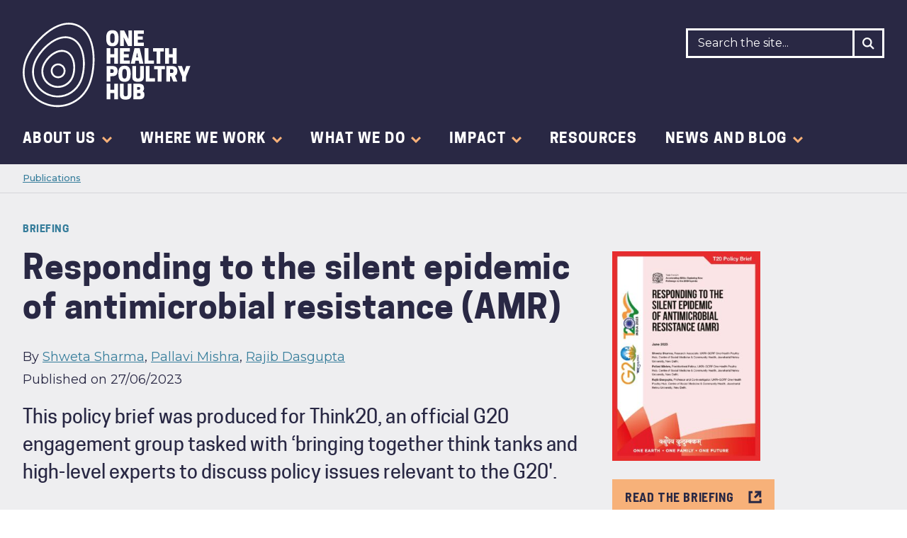

--- FILE ---
content_type: text/html; charset=UTF-8
request_url: https://www.onehealthpoultry.org/publications/responding-to-the-silent-epidemic-of-antimicrobial-resistance-amr/
body_size: 11491
content:
<!DOCTYPE html>
<html lang="en-GB">
<head>
    <meta charset="UTF-8"/>

    <!-- Google Chrome Frame for IE -->
    <meta http-equiv="X-UA-Compatible" content="IE=edge">

    <meta id="viewport" name="viewport" content="width=device-width">

    <!-- Chrome coloured bar -->
    <meta name="theme-color" content="#29235c">
    <!--    Favicon     -->
    <link rel="shortcut icon" type="image/png"
          href="https://www.onehealthpoultry.org/wp-content/themes/ohph/assets/img/favicon.png">

        <title>
        Responding to the silent epidemic of antimicrobial resistance (AMR) | One Health Poultry Hub    </title>

    <link href="https://www.onehealthpoultry.org/wp-content/themes/ohph/assets/css/style.min.css?v=1.07"
          rel="stylesheet" type="text/css"/>

    <!-- wordpress head functions -->
    <meta name='robots' content='index, follow, max-image-preview:large, max-snippet:-1, max-video-preview:-1' />

	<!-- This site is optimized with the Yoast SEO plugin v26.8 - https://yoast.com/product/yoast-seo-wordpress/ -->
	<link rel="canonical" href="https://www.onehealthpoultry.org/publications/responding-to-the-silent-epidemic-of-antimicrobial-resistance-amr/" />
	<meta property="og:locale" content="en_GB" />
	<meta property="og:type" content="article" />
	<meta property="og:title" content="Responding to the silent epidemic of antimicrobial resistance (AMR) - One Health Poultry Hub" />
	<meta property="og:url" content="https://www.onehealthpoultry.org/publications/responding-to-the-silent-epidemic-of-antimicrobial-resistance-amr/" />
	<meta property="og:site_name" content="One Health Poultry Hub" />
	<meta property="article:modified_time" content="2023-07-18T07:24:06+00:00" />
	<meta property="og:image" content="https://www.onehealthpoultry.org/wp-content/uploads/2023/06/T20_PolicyBrief_TF6_AntiMicrobialResistance_Page_01.jpg" />
	<meta property="og:image:width" content="1654" />
	<meta property="og:image:height" content="2339" />
	<meta property="og:image:type" content="image/jpeg" />
	<meta name="twitter:card" content="summary_large_image" />
	<script type="application/ld+json" class="yoast-schema-graph">{"@context":"https://schema.org","@graph":[{"@type":"WebPage","@id":"https://www.onehealthpoultry.org/publications/responding-to-the-silent-epidemic-of-antimicrobial-resistance-amr/","url":"https://www.onehealthpoultry.org/publications/responding-to-the-silent-epidemic-of-antimicrobial-resistance-amr/","name":"Responding to the silent epidemic of antimicrobial resistance (AMR) - One Health Poultry Hub","isPartOf":{"@id":"https://www.onehealthpoultry.org/#website"},"primaryImageOfPage":{"@id":"https://www.onehealthpoultry.org/publications/responding-to-the-silent-epidemic-of-antimicrobial-resistance-amr/#primaryimage"},"image":{"@id":"https://www.onehealthpoultry.org/publications/responding-to-the-silent-epidemic-of-antimicrobial-resistance-amr/#primaryimage"},"thumbnailUrl":"https://www.onehealthpoultry.org/wp-content/uploads/2023/06/T20_PolicyBrief_TF6_AntiMicrobialResistance_Page_01.jpg","datePublished":"2023-06-27T13:55:44+00:00","dateModified":"2023-07-18T07:24:06+00:00","breadcrumb":{"@id":"https://www.onehealthpoultry.org/publications/responding-to-the-silent-epidemic-of-antimicrobial-resistance-amr/#breadcrumb"},"inLanguage":"en-GB","potentialAction":[{"@type":"ReadAction","target":["https://www.onehealthpoultry.org/publications/responding-to-the-silent-epidemic-of-antimicrobial-resistance-amr/"]}]},{"@type":"ImageObject","inLanguage":"en-GB","@id":"https://www.onehealthpoultry.org/publications/responding-to-the-silent-epidemic-of-antimicrobial-resistance-amr/#primaryimage","url":"https://www.onehealthpoultry.org/wp-content/uploads/2023/06/T20_PolicyBrief_TF6_AntiMicrobialResistance_Page_01.jpg","contentUrl":"https://www.onehealthpoultry.org/wp-content/uploads/2023/06/T20_PolicyBrief_TF6_AntiMicrobialResistance_Page_01.jpg","width":1654,"height":2339},{"@type":"BreadcrumbList","@id":"https://www.onehealthpoultry.org/publications/responding-to-the-silent-epidemic-of-antimicrobial-resistance-amr/#breadcrumb","itemListElement":[{"@type":"ListItem","position":1,"name":"Home","item":"https://www.onehealthpoultry.org/"},{"@type":"ListItem","position":2,"name":"Responding to the silent epidemic of antimicrobial resistance (AMR)"}]},{"@type":"WebSite","@id":"https://www.onehealthpoultry.org/#website","url":"https://www.onehealthpoultry.org/","name":"One Health Poultry Hub","description":"","publisher":{"@id":"https://www.onehealthpoultry.org/#organization"},"potentialAction":[{"@type":"SearchAction","target":{"@type":"EntryPoint","urlTemplate":"https://www.onehealthpoultry.org/?s={search_term_string}"},"query-input":{"@type":"PropertyValueSpecification","valueRequired":true,"valueName":"search_term_string"}}],"inLanguage":"en-GB"},{"@type":"Organization","@id":"https://www.onehealthpoultry.org/#organization","name":"One Health Poultry Hub","url":"https://www.onehealthpoultry.org/","logo":{"@type":"ImageObject","inLanguage":"en-GB","@id":"https://www.onehealthpoultry.org/#/schema/logo/image/","url":"https://www.onehealthpoultry.org/wp-content/uploads/2025/02/logo.png","contentUrl":"https://www.onehealthpoultry.org/wp-content/uploads/2025/02/logo.png","width":299,"height":153,"caption":"One Health Poultry Hub"},"image":{"@id":"https://www.onehealthpoultry.org/#/schema/logo/image/"}}]}</script>
	<!-- / Yoast SEO plugin. -->


<link rel='dns-prefetch' href='//www.googletagmanager.com' />
<link rel="alternate" title="oEmbed (JSON)" type="application/json+oembed" href="https://www.onehealthpoultry.org/wp-json/oembed/1.0/embed?url=https%3A%2F%2Fwww.onehealthpoultry.org%2Fpublications%2Fresponding-to-the-silent-epidemic-of-antimicrobial-resistance-amr%2F" />
<link rel="alternate" title="oEmbed (XML)" type="text/xml+oembed" href="https://www.onehealthpoultry.org/wp-json/oembed/1.0/embed?url=https%3A%2F%2Fwww.onehealthpoultry.org%2Fpublications%2Fresponding-to-the-silent-epidemic-of-antimicrobial-resistance-amr%2F&#038;format=xml" />
		<style>
			.lazyload,
			.lazyloading {
				max-width: 100%;
			}
		</style>
		<style id='wp-img-auto-sizes-contain-inline-css' type='text/css'>
img:is([sizes=auto i],[sizes^="auto," i]){contain-intrinsic-size:3000px 1500px}
/*# sourceURL=wp-img-auto-sizes-contain-inline-css */
</style>
<style id='wp-emoji-styles-inline-css' type='text/css'>

	img.wp-smiley, img.emoji {
		display: inline !important;
		border: none !important;
		box-shadow: none !important;
		height: 1em !important;
		width: 1em !important;
		margin: 0 0.07em !important;
		vertical-align: -0.1em !important;
		background: none !important;
		padding: 0 !important;
	}
/*# sourceURL=wp-emoji-styles-inline-css */
</style>
<style id='wp-block-library-inline-css' type='text/css'>
:root{--wp-block-synced-color:#7a00df;--wp-block-synced-color--rgb:122,0,223;--wp-bound-block-color:var(--wp-block-synced-color);--wp-editor-canvas-background:#ddd;--wp-admin-theme-color:#007cba;--wp-admin-theme-color--rgb:0,124,186;--wp-admin-theme-color-darker-10:#006ba1;--wp-admin-theme-color-darker-10--rgb:0,107,160.5;--wp-admin-theme-color-darker-20:#005a87;--wp-admin-theme-color-darker-20--rgb:0,90,135;--wp-admin-border-width-focus:2px}@media (min-resolution:192dpi){:root{--wp-admin-border-width-focus:1.5px}}.wp-element-button{cursor:pointer}:root .has-very-light-gray-background-color{background-color:#eee}:root .has-very-dark-gray-background-color{background-color:#313131}:root .has-very-light-gray-color{color:#eee}:root .has-very-dark-gray-color{color:#313131}:root .has-vivid-green-cyan-to-vivid-cyan-blue-gradient-background{background:linear-gradient(135deg,#00d084,#0693e3)}:root .has-purple-crush-gradient-background{background:linear-gradient(135deg,#34e2e4,#4721fb 50%,#ab1dfe)}:root .has-hazy-dawn-gradient-background{background:linear-gradient(135deg,#faaca8,#dad0ec)}:root .has-subdued-olive-gradient-background{background:linear-gradient(135deg,#fafae1,#67a671)}:root .has-atomic-cream-gradient-background{background:linear-gradient(135deg,#fdd79a,#004a59)}:root .has-nightshade-gradient-background{background:linear-gradient(135deg,#330968,#31cdcf)}:root .has-midnight-gradient-background{background:linear-gradient(135deg,#020381,#2874fc)}:root{--wp--preset--font-size--normal:16px;--wp--preset--font-size--huge:42px}.has-regular-font-size{font-size:1em}.has-larger-font-size{font-size:2.625em}.has-normal-font-size{font-size:var(--wp--preset--font-size--normal)}.has-huge-font-size{font-size:var(--wp--preset--font-size--huge)}.has-text-align-center{text-align:center}.has-text-align-left{text-align:left}.has-text-align-right{text-align:right}.has-fit-text{white-space:nowrap!important}#end-resizable-editor-section{display:none}.aligncenter{clear:both}.items-justified-left{justify-content:flex-start}.items-justified-center{justify-content:center}.items-justified-right{justify-content:flex-end}.items-justified-space-between{justify-content:space-between}.screen-reader-text{border:0;clip-path:inset(50%);height:1px;margin:-1px;overflow:hidden;padding:0;position:absolute;width:1px;word-wrap:normal!important}.screen-reader-text:focus{background-color:#ddd;clip-path:none;color:#444;display:block;font-size:1em;height:auto;left:5px;line-height:normal;padding:15px 23px 14px;text-decoration:none;top:5px;width:auto;z-index:100000}html :where(.has-border-color){border-style:solid}html :where([style*=border-top-color]){border-top-style:solid}html :where([style*=border-right-color]){border-right-style:solid}html :where([style*=border-bottom-color]){border-bottom-style:solid}html :where([style*=border-left-color]){border-left-style:solid}html :where([style*=border-width]){border-style:solid}html :where([style*=border-top-width]){border-top-style:solid}html :where([style*=border-right-width]){border-right-style:solid}html :where([style*=border-bottom-width]){border-bottom-style:solid}html :where([style*=border-left-width]){border-left-style:solid}html :where(img[class*=wp-image-]){height:auto;max-width:100%}:where(figure){margin:0 0 1em}html :where(.is-position-sticky){--wp-admin--admin-bar--position-offset:var(--wp-admin--admin-bar--height,0px)}@media screen and (max-width:600px){html :where(.is-position-sticky){--wp-admin--admin-bar--position-offset:0px}}

/*# sourceURL=wp-block-library-inline-css */
</style><style id='global-styles-inline-css' type='text/css'>
:root{--wp--preset--aspect-ratio--square: 1;--wp--preset--aspect-ratio--4-3: 4/3;--wp--preset--aspect-ratio--3-4: 3/4;--wp--preset--aspect-ratio--3-2: 3/2;--wp--preset--aspect-ratio--2-3: 2/3;--wp--preset--aspect-ratio--16-9: 16/9;--wp--preset--aspect-ratio--9-16: 9/16;--wp--preset--color--black: #000000;--wp--preset--color--cyan-bluish-gray: #abb8c3;--wp--preset--color--white: #ffffff;--wp--preset--color--pale-pink: #f78da7;--wp--preset--color--vivid-red: #cf2e2e;--wp--preset--color--luminous-vivid-orange: #ff6900;--wp--preset--color--luminous-vivid-amber: #fcb900;--wp--preset--color--light-green-cyan: #7bdcb5;--wp--preset--color--vivid-green-cyan: #00d084;--wp--preset--color--pale-cyan-blue: #8ed1fc;--wp--preset--color--vivid-cyan-blue: #0693e3;--wp--preset--color--vivid-purple: #9b51e0;--wp--preset--gradient--vivid-cyan-blue-to-vivid-purple: linear-gradient(135deg,rgb(6,147,227) 0%,rgb(155,81,224) 100%);--wp--preset--gradient--light-green-cyan-to-vivid-green-cyan: linear-gradient(135deg,rgb(122,220,180) 0%,rgb(0,208,130) 100%);--wp--preset--gradient--luminous-vivid-amber-to-luminous-vivid-orange: linear-gradient(135deg,rgb(252,185,0) 0%,rgb(255,105,0) 100%);--wp--preset--gradient--luminous-vivid-orange-to-vivid-red: linear-gradient(135deg,rgb(255,105,0) 0%,rgb(207,46,46) 100%);--wp--preset--gradient--very-light-gray-to-cyan-bluish-gray: linear-gradient(135deg,rgb(238,238,238) 0%,rgb(169,184,195) 100%);--wp--preset--gradient--cool-to-warm-spectrum: linear-gradient(135deg,rgb(74,234,220) 0%,rgb(151,120,209) 20%,rgb(207,42,186) 40%,rgb(238,44,130) 60%,rgb(251,105,98) 80%,rgb(254,248,76) 100%);--wp--preset--gradient--blush-light-purple: linear-gradient(135deg,rgb(255,206,236) 0%,rgb(152,150,240) 100%);--wp--preset--gradient--blush-bordeaux: linear-gradient(135deg,rgb(254,205,165) 0%,rgb(254,45,45) 50%,rgb(107,0,62) 100%);--wp--preset--gradient--luminous-dusk: linear-gradient(135deg,rgb(255,203,112) 0%,rgb(199,81,192) 50%,rgb(65,88,208) 100%);--wp--preset--gradient--pale-ocean: linear-gradient(135deg,rgb(255,245,203) 0%,rgb(182,227,212) 50%,rgb(51,167,181) 100%);--wp--preset--gradient--electric-grass: linear-gradient(135deg,rgb(202,248,128) 0%,rgb(113,206,126) 100%);--wp--preset--gradient--midnight: linear-gradient(135deg,rgb(2,3,129) 0%,rgb(40,116,252) 100%);--wp--preset--font-size--small: 13px;--wp--preset--font-size--medium: 20px;--wp--preset--font-size--large: 36px;--wp--preset--font-size--x-large: 42px;--wp--preset--spacing--20: 0.44rem;--wp--preset--spacing--30: 0.67rem;--wp--preset--spacing--40: 1rem;--wp--preset--spacing--50: 1.5rem;--wp--preset--spacing--60: 2.25rem;--wp--preset--spacing--70: 3.38rem;--wp--preset--spacing--80: 5.06rem;--wp--preset--shadow--natural: 6px 6px 9px rgba(0, 0, 0, 0.2);--wp--preset--shadow--deep: 12px 12px 50px rgba(0, 0, 0, 0.4);--wp--preset--shadow--sharp: 6px 6px 0px rgba(0, 0, 0, 0.2);--wp--preset--shadow--outlined: 6px 6px 0px -3px rgb(255, 255, 255), 6px 6px rgb(0, 0, 0);--wp--preset--shadow--crisp: 6px 6px 0px rgb(0, 0, 0);}:where(.is-layout-flex){gap: 0.5em;}:where(.is-layout-grid){gap: 0.5em;}body .is-layout-flex{display: flex;}.is-layout-flex{flex-wrap: wrap;align-items: center;}.is-layout-flex > :is(*, div){margin: 0;}body .is-layout-grid{display: grid;}.is-layout-grid > :is(*, div){margin: 0;}:where(.wp-block-columns.is-layout-flex){gap: 2em;}:where(.wp-block-columns.is-layout-grid){gap: 2em;}:where(.wp-block-post-template.is-layout-flex){gap: 1.25em;}:where(.wp-block-post-template.is-layout-grid){gap: 1.25em;}.has-black-color{color: var(--wp--preset--color--black) !important;}.has-cyan-bluish-gray-color{color: var(--wp--preset--color--cyan-bluish-gray) !important;}.has-white-color{color: var(--wp--preset--color--white) !important;}.has-pale-pink-color{color: var(--wp--preset--color--pale-pink) !important;}.has-vivid-red-color{color: var(--wp--preset--color--vivid-red) !important;}.has-luminous-vivid-orange-color{color: var(--wp--preset--color--luminous-vivid-orange) !important;}.has-luminous-vivid-amber-color{color: var(--wp--preset--color--luminous-vivid-amber) !important;}.has-light-green-cyan-color{color: var(--wp--preset--color--light-green-cyan) !important;}.has-vivid-green-cyan-color{color: var(--wp--preset--color--vivid-green-cyan) !important;}.has-pale-cyan-blue-color{color: var(--wp--preset--color--pale-cyan-blue) !important;}.has-vivid-cyan-blue-color{color: var(--wp--preset--color--vivid-cyan-blue) !important;}.has-vivid-purple-color{color: var(--wp--preset--color--vivid-purple) !important;}.has-black-background-color{background-color: var(--wp--preset--color--black) !important;}.has-cyan-bluish-gray-background-color{background-color: var(--wp--preset--color--cyan-bluish-gray) !important;}.has-white-background-color{background-color: var(--wp--preset--color--white) !important;}.has-pale-pink-background-color{background-color: var(--wp--preset--color--pale-pink) !important;}.has-vivid-red-background-color{background-color: var(--wp--preset--color--vivid-red) !important;}.has-luminous-vivid-orange-background-color{background-color: var(--wp--preset--color--luminous-vivid-orange) !important;}.has-luminous-vivid-amber-background-color{background-color: var(--wp--preset--color--luminous-vivid-amber) !important;}.has-light-green-cyan-background-color{background-color: var(--wp--preset--color--light-green-cyan) !important;}.has-vivid-green-cyan-background-color{background-color: var(--wp--preset--color--vivid-green-cyan) !important;}.has-pale-cyan-blue-background-color{background-color: var(--wp--preset--color--pale-cyan-blue) !important;}.has-vivid-cyan-blue-background-color{background-color: var(--wp--preset--color--vivid-cyan-blue) !important;}.has-vivid-purple-background-color{background-color: var(--wp--preset--color--vivid-purple) !important;}.has-black-border-color{border-color: var(--wp--preset--color--black) !important;}.has-cyan-bluish-gray-border-color{border-color: var(--wp--preset--color--cyan-bluish-gray) !important;}.has-white-border-color{border-color: var(--wp--preset--color--white) !important;}.has-pale-pink-border-color{border-color: var(--wp--preset--color--pale-pink) !important;}.has-vivid-red-border-color{border-color: var(--wp--preset--color--vivid-red) !important;}.has-luminous-vivid-orange-border-color{border-color: var(--wp--preset--color--luminous-vivid-orange) !important;}.has-luminous-vivid-amber-border-color{border-color: var(--wp--preset--color--luminous-vivid-amber) !important;}.has-light-green-cyan-border-color{border-color: var(--wp--preset--color--light-green-cyan) !important;}.has-vivid-green-cyan-border-color{border-color: var(--wp--preset--color--vivid-green-cyan) !important;}.has-pale-cyan-blue-border-color{border-color: var(--wp--preset--color--pale-cyan-blue) !important;}.has-vivid-cyan-blue-border-color{border-color: var(--wp--preset--color--vivid-cyan-blue) !important;}.has-vivid-purple-border-color{border-color: var(--wp--preset--color--vivid-purple) !important;}.has-vivid-cyan-blue-to-vivid-purple-gradient-background{background: var(--wp--preset--gradient--vivid-cyan-blue-to-vivid-purple) !important;}.has-light-green-cyan-to-vivid-green-cyan-gradient-background{background: var(--wp--preset--gradient--light-green-cyan-to-vivid-green-cyan) !important;}.has-luminous-vivid-amber-to-luminous-vivid-orange-gradient-background{background: var(--wp--preset--gradient--luminous-vivid-amber-to-luminous-vivid-orange) !important;}.has-luminous-vivid-orange-to-vivid-red-gradient-background{background: var(--wp--preset--gradient--luminous-vivid-orange-to-vivid-red) !important;}.has-very-light-gray-to-cyan-bluish-gray-gradient-background{background: var(--wp--preset--gradient--very-light-gray-to-cyan-bluish-gray) !important;}.has-cool-to-warm-spectrum-gradient-background{background: var(--wp--preset--gradient--cool-to-warm-spectrum) !important;}.has-blush-light-purple-gradient-background{background: var(--wp--preset--gradient--blush-light-purple) !important;}.has-blush-bordeaux-gradient-background{background: var(--wp--preset--gradient--blush-bordeaux) !important;}.has-luminous-dusk-gradient-background{background: var(--wp--preset--gradient--luminous-dusk) !important;}.has-pale-ocean-gradient-background{background: var(--wp--preset--gradient--pale-ocean) !important;}.has-electric-grass-gradient-background{background: var(--wp--preset--gradient--electric-grass) !important;}.has-midnight-gradient-background{background: var(--wp--preset--gradient--midnight) !important;}.has-small-font-size{font-size: var(--wp--preset--font-size--small) !important;}.has-medium-font-size{font-size: var(--wp--preset--font-size--medium) !important;}.has-large-font-size{font-size: var(--wp--preset--font-size--large) !important;}.has-x-large-font-size{font-size: var(--wp--preset--font-size--x-large) !important;}
/*# sourceURL=global-styles-inline-css */
</style>

<style id='classic-theme-styles-inline-css' type='text/css'>
/*! This file is auto-generated */
.wp-block-button__link{color:#fff;background-color:#32373c;border-radius:9999px;box-shadow:none;text-decoration:none;padding:calc(.667em + 2px) calc(1.333em + 2px);font-size:1.125em}.wp-block-file__button{background:#32373c;color:#fff;text-decoration:none}
/*# sourceURL=/wp-includes/css/classic-themes.min.css */
</style>
<link rel='stylesheet' id='contact-form-7-css' href='https://www.onehealthpoultry.org/wp-content/plugins/contact-form-7/includes/css/styles.css?ver=6.1.4' type='text/css' media='all' />
<link rel="https://api.w.org/" href="https://www.onehealthpoultry.org/wp-json/" /><link rel="EditURI" type="application/rsd+xml" title="RSD" href="https://www.onehealthpoultry.org/xmlrpc.php?rsd" />
<meta name="generator" content="WordPress 6.9" />
<link rel='shortlink' href='https://www.onehealthpoultry.org/?p=8327' />
<meta name="generator" content="Site Kit by Google 1.171.0" />		<script>
			document.documentElement.className = document.documentElement.className.replace('no-js', 'js');
		</script>
				<style>
			.no-js img.lazyload {
				display: none;
			}

			figure.wp-block-image img.lazyloading {
				min-width: 150px;
			}

			.lazyload,
			.lazyloading {
				--smush-placeholder-width: 100px;
				--smush-placeholder-aspect-ratio: 1/1;
				width: var(--smush-image-width, var(--smush-placeholder-width)) !important;
				aspect-ratio: var(--smush-image-aspect-ratio, var(--smush-placeholder-aspect-ratio)) !important;
			}

						.lazyload, .lazyloading {
				opacity: 0;
			}

			.lazyloaded {
				opacity: 1;
				transition: opacity 400ms;
				transition-delay: 0ms;
			}

					</style>
		    <!-- end of wordpress head -->

    <!--[if IE]>
    <script src="//cdnjs.cloudflare.com/ajax/libs/html5shiv/3.7.3/html5shiv.min.js"></script>
    <![endif]-->

    <!-- Bugherd -->
    <script type='text/javascript'>
        (function (d, t) {
            var bh = d.createElement(t), s = d.getElementsByTagName(t)[0];
            bh.type = 'text/javascript';
            bh.src = 'https://www.bugherd.com/sidebarv2.js?apikey=j9mrxzrbvh6olltmhgrg3w';
            s.parentNode.insertBefore(bh, s);
        })(document, 'script');
    </script>

    <!-- Google Tag Manager -->
    <script>(function (w, d, s, l, i) {
            w[l] = w[l] || [];
            w[l].push({
                'gtm.start':
                    new Date().getTime(), event: 'gtm.js'
            });
            var f = d.getElementsByTagName(s)[0],
                j = d.createElement(s),
                dl = l != 'dataLayer' ? '&l=' + l : '';
            j.async = true;
            j.src =
                'https://www.googletagmanager.com/gtm.js?id=' + i + dl;
            f.parentNode.insertBefore(j, f);
        })(window, document, 'script', 'dataLayer', 'GTM-N9GWR2F');</script>
    <!-- End Google Tag Manager -->
</head>

<body class="wp-singular publications-template-default single single-publications postid-8327 wp-theme-ohph ts-body">
<!-- Google Tag Manager (noscript) -->
<noscript>
    <iframe data-src="https://www.googletagmanager.com/ns.html?id=GTM-N9GWR2F"
            height="0" width="0"
            style="display:none;visibility:hidden" src="[data-uri]" class="lazyload" data-load-mode="1"></iframe>
</noscript>
<!-- End Google Tag Manager (noscript) -->
<a class="c-skip-button" href="#content" title="Skip to content">
    Skip to content</a>

<header class="c-header" role="banner">
    <div class="c-header__top-bar u-container">
        <div class="c-header__logo">
            <a class="c-header__logo-link"
               title="One Health Poultry Hub"
               href="https://www.onehealthpoultry.org">
                <img class="c-header__logo-img lazyload"
                     data-src="https://www.onehealthpoultry.org/wp-content/themes/ohph/assets/img/logo.svg"
                     alt="One Health Poultry Hub" src="[data-uri]">
            </a>
        </div>
        <div class="c-header__mobile-controls js-mobile-controls">
            <a class="c-header__mobile-control-menu js-mobile-menu">
                <span class="c-header__mobile-control-menu-text c-header__mobile-control-menu-text--menu ">Menu</span>
                <svg class="c-svg c-svg--menu">
    <use class="c-svg__use " xlink:href="https://www.onehealthpoultry.org/wp-content/themes/ohph/assets/img/symbol/svg/sprite.symbol.svg?v=1.0#menu"/>
</svg>

                <span class="c-header__mobile-control-menu-text c-header__mobile-control-menu-text--close">Close</span>
                <svg class="c-svg c-svg--close">
    <use class="c-svg__use " xlink:href="https://www.onehealthpoultry.org/wp-content/themes/ohph/assets/img/symbol/svg/sprite.symbol.svg?v=1.0#close"/>
</svg>
            </a>
        </div>
        <div class="c-header-search">
            <form class="c-header-search__form u-color-blue--light"
      role="search"
      method="get"
      action="https://www.onehealthpoultry.org/search/"
>
    <div class="c-header-search__form__inner-container">
        <label class="u-accessible-hide" for="search-input">
            Search
        </label>

        <input class="c-header-search__field js-search-field ts-caption"
               type="search"
               placeholder="Search the site..."
               value=""
               name="fwp_search"
               autocomplete="off"
               id="search-input"
        />
        <div class="c-header-search__submit-container">
            <button type="submit" class="c-header-search__submit">
                <svg class="c-svg c-svg--search">
    <use class="c-svg__use " xlink:href="https://www.onehealthpoultry.org/wp-content/themes/ohph/assets/img/symbol/svg/sprite.symbol.svg?v=1.0#search"/>
</svg>
            </button>
        </div>
    </div>
</form>
        </div>
    </div>

    <nav>
        <div class="c-main-menu js-main-menu"><ul id="menu-main-menu" class="c-main-menu__list u-container"><li id="c-main-menu__item-632" class="menu-item menu-item-type-post_type menu-item-object-page menu-item-has-children c-main-menu__item c-main-menu__item-632 c-main-menu__item--level-0"><a href="https://www.onehealthpoultry.org/about-us/" class="c-main-menu__link ts-main-menu ts-main-menu--level-0"><span class="c-main-menu__item__content">About us</span><span class="c-main-menu__list-item-expand-icon e c-main-menu__list-item-expand-icon--level-0 js-menu-item-expand">
					<svg class="c-svg c-svg--menu-arrow">
    <use class="c-svg__use " xlink:href="https://www.onehealthpoultry.org/wp-content/themes/ohph/assets/img/symbol/svg/sprite.symbol.svg?v=1.0#menu-arrow"/>
</svg>

					</span></a><span class="c-main-menu__list-item-expand-icon c-main-menu__list-item-expand-icon--mobile c-main-menu__list-item-expand-icon--level-0 js-menu-item-expand">
						<svg class="c-svg c-svg--menu-arrow">
    <use class="c-svg__use " xlink:href="https://www.onehealthpoultry.org/wp-content/themes/ohph/assets/img/symbol/svg/sprite.symbol.svg?v=1.0#menu-arrow"/>
</svg>

						</span><div  class="c-main-menu__sub-menu js-sub-menu c-main-menu__sub-menu--level-0">
<ul>
	<li id="c-main-menu__item-1366" class="menu-item menu-item-type-post_type menu-item-object-page c-main-menu__item c-main-menu__item-1366 c-main-menu__item--level-1"><a href="https://www.onehealthpoultry.org/about-us/our-project/" class="c-main-menu__link ts-main-menu ts-main-menu--level-1"><span class="c-main-menu__item__content">Our Hub</span></a></li>
	<li id="c-main-menu__item-4254" class="menu-item menu-item-type-post_type menu-item-object-page c-main-menu__item c-main-menu__item-4254 c-main-menu__item--level-1"><a href="https://www.onehealthpoultry.org/about-us/one-health/" class="c-main-menu__link ts-main-menu ts-main-menu--level-1"><span class="c-main-menu__item__content">One Health</span></a></li>
	<li id="c-main-menu__item-1024" class="menu-item menu-item-type-post_type menu-item-object-page c-main-menu__item c-main-menu__item-1024 c-main-menu__item--level-1"><a href="https://www.onehealthpoultry.org/about-us/a-gcrf-hub/" class="c-main-menu__link ts-main-menu ts-main-menu--level-1"><span class="c-main-menu__item__content">A GCRF Hub</span></a></li>
	<li id="c-main-menu__item-721" class="menu-item menu-item-type-post_type menu-item-object-page c-main-menu__item c-main-menu__item-721 c-main-menu__item--level-1"><a href="https://www.onehealthpoultry.org/about-us/people/" class="c-main-menu__link ts-main-menu ts-main-menu--level-1"><span class="c-main-menu__item__content">People</span></a></li>
	<li id="c-main-menu__item-742" class="menu-item menu-item-type-post_type menu-item-object-page c-main-menu__item c-main-menu__item-742 c-main-menu__item--level-1"><a href="https://www.onehealthpoultry.org/about-us/partners/" class="c-main-menu__link ts-main-menu ts-main-menu--level-1"><span class="c-main-menu__item__content">Partners</span></a></li>
	<li id="c-main-menu__item-987" class="menu-item menu-item-type-post_type menu-item-object-page c-main-menu__item c-main-menu__item-987 c-main-menu__item--level-1"><a href="https://www.onehealthpoultry.org/about-us/our-values/" class="c-main-menu__link ts-main-menu ts-main-menu--level-1"><span class="c-main-menu__item__content">Our values</span></a></li>
	<li id="c-main-menu__item-1036" class="menu-item menu-item-type-post_type menu-item-object-page c-main-menu__item c-main-menu__item-1036 c-main-menu__item--level-1"><a href="https://www.onehealthpoultry.org/about-us/governance/" class="c-main-menu__link ts-main-menu ts-main-menu--level-1"><span class="c-main-menu__item__content">Governance</span></a></li>
	<li id="c-main-menu__item-1037" class="menu-item menu-item-type-post_type menu-item-object-page c-main-menu__item c-main-menu__item-1037 c-main-menu__item--level-1"><a href="https://www.onehealthpoultry.org/about-us/contact/" class="c-main-menu__link ts-main-menu ts-main-menu--level-1"><span class="c-main-menu__item__content">Contact</span></a></li>
</ul>
</div></li>
</li>
<li id="c-main-menu__item-828" class="menu-item menu-item-type-post_type menu-item-object-page menu-item-has-children c-main-menu__item c-main-menu__item-828 c-main-menu__item--level-0"><a href="https://www.onehealthpoultry.org/where-we-work/" class="c-main-menu__link ts-main-menu ts-main-menu--level-0"><span class="c-main-menu__item__content">Where we work</span><span class="c-main-menu__list-item-expand-icon e c-main-menu__list-item-expand-icon--level-0 js-menu-item-expand">
					<svg class="c-svg c-svg--menu-arrow">
    <use class="c-svg__use " xlink:href="https://www.onehealthpoultry.org/wp-content/themes/ohph/assets/img/symbol/svg/sprite.symbol.svg?v=1.0#menu-arrow"/>
</svg>

					</span></a><span class="c-main-menu__list-item-expand-icon c-main-menu__list-item-expand-icon--mobile c-main-menu__list-item-expand-icon--level-0 js-menu-item-expand">
						<svg class="c-svg c-svg--menu-arrow">
    <use class="c-svg__use " xlink:href="https://www.onehealthpoultry.org/wp-content/themes/ohph/assets/img/symbol/svg/sprite.symbol.svg?v=1.0#menu-arrow"/>
</svg>

						</span><div  class="c-main-menu__sub-menu js-sub-menu c-main-menu__sub-menu--level-0">
<ul>
	<li id="c-main-menu__item-830" class="menu-item menu-item-type-post_type menu-item-object-page c-main-menu__item c-main-menu__item-830 c-main-menu__item--level-1"><a href="https://www.onehealthpoultry.org/where-we-work/bangladesh/" class="c-main-menu__link ts-main-menu ts-main-menu--level-1"><span class="c-main-menu__item__content">Bangladesh</span></a></li>
	<li id="c-main-menu__item-829" class="menu-item menu-item-type-post_type menu-item-object-page c-main-menu__item c-main-menu__item-829 c-main-menu__item--level-1"><a href="https://www.onehealthpoultry.org/where-we-work/india/" class="c-main-menu__link ts-main-menu ts-main-menu--level-1"><span class="c-main-menu__item__content">India</span></a></li>
	<li id="c-main-menu__item-1272" class="menu-item menu-item-type-post_type menu-item-object-page c-main-menu__item c-main-menu__item-1272 c-main-menu__item--level-1"><a href="https://www.onehealthpoultry.org/where-we-work/sri-lanka/" class="c-main-menu__link ts-main-menu ts-main-menu--level-1"><span class="c-main-menu__item__content">Sri Lanka</span></a></li>
	<li id="c-main-menu__item-1273" class="menu-item menu-item-type-post_type menu-item-object-page c-main-menu__item c-main-menu__item-1273 c-main-menu__item--level-1"><a href="https://www.onehealthpoultry.org/where-we-work/vietnam/" class="c-main-menu__link ts-main-menu ts-main-menu--level-1"><span class="c-main-menu__item__content">Vietnam</span></a></li>
</ul>
</div></li>
</li>
<li id="c-main-menu__item-842" class="menu-item menu-item-type-post_type menu-item-object-page menu-item-has-children c-main-menu__item c-main-menu__item-842 c-main-menu__item--level-0"><a href="https://www.onehealthpoultry.org/what-we-do/" class="c-main-menu__link ts-main-menu ts-main-menu--level-0"><span class="c-main-menu__item__content">What we do</span><span class="c-main-menu__list-item-expand-icon e c-main-menu__list-item-expand-icon--level-0 js-menu-item-expand">
					<svg class="c-svg c-svg--menu-arrow">
    <use class="c-svg__use " xlink:href="https://www.onehealthpoultry.org/wp-content/themes/ohph/assets/img/symbol/svg/sprite.symbol.svg?v=1.0#menu-arrow"/>
</svg>

					</span></a><span class="c-main-menu__list-item-expand-icon c-main-menu__list-item-expand-icon--mobile c-main-menu__list-item-expand-icon--level-0 js-menu-item-expand">
						<svg class="c-svg c-svg--menu-arrow">
    <use class="c-svg__use " xlink:href="https://www.onehealthpoultry.org/wp-content/themes/ohph/assets/img/symbol/svg/sprite.symbol.svg?v=1.0#menu-arrow"/>
</svg>

						</span><div  class="c-main-menu__sub-menu js-sub-menu c-main-menu__sub-menu--level-0">
<ul>
	<li id="c-main-menu__item-845" class="menu-item menu-item-type-post_type menu-item-object-page c-main-menu__item c-main-menu__item-845 c-main-menu__item--level-1"><a href="https://www.onehealthpoultry.org/what-we-do/research/" class="c-main-menu__link ts-main-menu ts-main-menu--level-1"><span class="c-main-menu__item__content">Research</span></a></li>
	<li id="c-main-menu__item-3428" class="menu-item menu-item-type-post_type menu-item-object-page c-main-menu__item c-main-menu__item-3428 c-main-menu__item--level-1"><a href="https://www.onehealthpoultry.org/resources-learning/roadmap-series/" class="c-main-menu__link ts-main-menu ts-main-menu--level-1"><span class="c-main-menu__item__content">Roadmap Series</span></a></li>
	<li id="c-main-menu__item-7014" class="menu-item menu-item-type-post_type menu-item-object-page c-main-menu__item c-main-menu__item-7014 c-main-menu__item--level-1"><a href="https://www.onehealthpoultry.org/what-we-do/zoodle/" class="c-main-menu__link ts-main-menu ts-main-menu--level-1"><span class="c-main-menu__item__content">ZOODLE</span></a></li>
	<li id="c-main-menu__item-3077" class="menu-item menu-item-type-post_type menu-item-object-page c-main-menu__item c-main-menu__item-3077 c-main-menu__item--level-1"><a href="https://www.onehealthpoultry.org/what-we-do/covid-19/" class="c-main-menu__link ts-main-menu ts-main-menu--level-1"><span class="c-main-menu__item__content">COVID-19</span></a></li>
	<li id="c-main-menu__item-1127" class="menu-item menu-item-type-post_type menu-item-object-page c-main-menu__item c-main-menu__item-1127 c-main-menu__item--level-1"><a href="https://www.onehealthpoultry.org/what-we-do/collaborations/" class="c-main-menu__link ts-main-menu ts-main-menu--level-1"><span class="c-main-menu__item__content">Collaborations</span></a></li>
</ul>
</div></li>
</li>
<li id="c-main-menu__item-844" class="menu-item menu-item-type-post_type menu-item-object-page menu-item-has-children c-main-menu__item c-main-menu__item-844 c-main-menu__item--level-0"><a href="https://www.onehealthpoultry.org/what-we-do/impact/" class="c-main-menu__link ts-main-menu ts-main-menu--level-0"><span class="c-main-menu__item__content">Impact</span><span class="c-main-menu__list-item-expand-icon e c-main-menu__list-item-expand-icon--level-0 js-menu-item-expand">
					<svg class="c-svg c-svg--menu-arrow">
    <use class="c-svg__use " xlink:href="https://www.onehealthpoultry.org/wp-content/themes/ohph/assets/img/symbol/svg/sprite.symbol.svg?v=1.0#menu-arrow"/>
</svg>

					</span></a><span class="c-main-menu__list-item-expand-icon c-main-menu__list-item-expand-icon--mobile c-main-menu__list-item-expand-icon--level-0 js-menu-item-expand">
						<svg class="c-svg c-svg--menu-arrow">
    <use class="c-svg__use " xlink:href="https://www.onehealthpoultry.org/wp-content/themes/ohph/assets/img/symbol/svg/sprite.symbol.svg?v=1.0#menu-arrow"/>
</svg>

						</span><div  class="c-main-menu__sub-menu js-sub-menu c-main-menu__sub-menu--level-0">
<ul>
	<li id="c-main-menu__item-8156" class="menu-item menu-item-type-post_type menu-item-object-page c-main-menu__item c-main-menu__item-8156 c-main-menu__item--level-1"><a href="https://www.onehealthpoultry.org/what-we-do/impact/making-impact-stories/" class="c-main-menu__link ts-main-menu ts-main-menu--level-1"><span class="c-main-menu__item__content">Making Impact stories</span></a></li>
	<li id="c-main-menu__item-1125" class="menu-item menu-item-type-post_type menu-item-object-page c-main-menu__item c-main-menu__item-1125 c-main-menu__item--level-1"><a href="https://www.onehealthpoultry.org/what-we-do/impact/our-approach/" class="c-main-menu__link ts-main-menu ts-main-menu--level-1"><span class="c-main-menu__item__content">Our approach to impact</span></a></li>
	<li id="c-main-menu__item-6957" class="menu-item menu-item-type-post_type menu-item-object-page c-main-menu__item c-main-menu__item-6957 c-main-menu__item--level-1"><a href="https://www.onehealthpoultry.org/what-we-do/impact/theory-of-change/" class="c-main-menu__link ts-main-menu ts-main-menu--level-1"><span class="c-main-menu__item__content">Theory of Change</span></a></li>
	<li id="c-main-menu__item-1124" class="menu-item menu-item-type-post_type menu-item-object-page c-main-menu__item c-main-menu__item-1124 c-main-menu__item--level-1"><a href="https://www.onehealthpoultry.org/what-we-do/impact/building-capacity/" class="c-main-menu__link ts-main-menu ts-main-menu--level-1"><span class="c-main-menu__item__content">Building capacity</span></a></li>
</ul>
</div></li>
</li>
<li id="c-main-menu__item-627" class="menu-item menu-item-type-post_type menu-item-object-page c-main-menu__item c-main-menu__item-627 c-main-menu__item--level-0"><a href="https://www.onehealthpoultry.org/resources-learning/" class="c-main-menu__link ts-main-menu ts-main-menu--level-0"><span class="c-main-menu__item__content">Resources</span></a></li>
</li>
<li id="c-main-menu__item-8198" class="menu-item menu-item-type-post_type menu-item-object-page menu-item-has-children c-main-menu__item c-main-menu__item-8198 c-main-menu__item--level-0"><a href="https://www.onehealthpoultry.org/news-blog/" class="c-main-menu__link ts-main-menu ts-main-menu--level-0"><span class="c-main-menu__item__content">News and Blog</span><span class="c-main-menu__list-item-expand-icon e c-main-menu__list-item-expand-icon--level-0 js-menu-item-expand">
					<svg class="c-svg c-svg--menu-arrow">
    <use class="c-svg__use " xlink:href="https://www.onehealthpoultry.org/wp-content/themes/ohph/assets/img/symbol/svg/sprite.symbol.svg?v=1.0#menu-arrow"/>
</svg>

					</span></a><span class="c-main-menu__list-item-expand-icon c-main-menu__list-item-expand-icon--mobile c-main-menu__list-item-expand-icon--level-0 js-menu-item-expand">
						<svg class="c-svg c-svg--menu-arrow">
    <use class="c-svg__use " xlink:href="https://www.onehealthpoultry.org/wp-content/themes/ohph/assets/img/symbol/svg/sprite.symbol.svg?v=1.0#menu-arrow"/>
</svg>

						</span><div  class="c-main-menu__sub-menu js-sub-menu c-main-menu__sub-menu--level-0">
<ul>
	<li id="c-main-menu__item-8191" class="menu-item menu-item-type-post_type menu-item-object-page c-main-menu__item c-main-menu__item-8191 c-main-menu__item--level-1"><a href="https://www.onehealthpoultry.org/latest-news/" class="c-main-menu__link ts-main-menu ts-main-menu--level-1"><span class="c-main-menu__item__content">News</span></a></li>
	<li id="c-main-menu__item-918" class="menu-item menu-item-type-post_type menu-item-object-page c-main-menu__item c-main-menu__item-918 c-main-menu__item--level-1"><a href="https://www.onehealthpoultry.org/news-blog/blog/" class="c-main-menu__link ts-main-menu ts-main-menu--level-1"><span class="c-main-menu__item__content">Chicken Nuggets blog</span></a></li>
</ul>
</div></li>
</li>
<li class="c-main-menu__search-form-mobile"><div class="c-header-search__mobile"><form class="c-header-search__form u-color-blue--light"
      role="search"
      method="get"
      action="https://www.onehealthpoultry.org/search/"
>
    <div class="c-header-search__form__inner-container">
        <label class="u-accessible-hide" for="search-input">
            Search
        </label>

        <input class="c-header-search__field js-search-field ts-caption"
               type="search"
               placeholder="Search the site..."
               value=""
               name="fwp_search"
               autocomplete="off"
               id="search-input"
        />
        <div class="c-header-search__submit-container">
            <button type="submit" class="c-header-search__submit">
                <svg class="c-svg c-svg--search">
    <use class="c-svg__use " xlink:href="https://www.onehealthpoultry.org/wp-content/themes/ohph/assets/img/symbol/svg/sprite.symbol.svg?v=1.0#search"/>
</svg>
            </button>
        </div>
    </div>
</form>
</div></li></ul></div>    </nav>
</header>
<!-- #header -->
    <main id="content">
                <nav class="c-breadcrumbs ">
            <div class="u-container">
                <ol class="c-breadcrumbs__inner">
                                            <li class="c-breadcrumbs__crumb ancestor">
                            <a class="c-breadcrumbs__crumb-link ts-breadcrumbs"
                               href="">Publications</a>
                                                    </li>
                                        </ol>
            </div>
        </nav>
        
        <div class="o-layout">
            <div class="o-layout__content-wrapper">
                <div class="o-layout__header">
                        <header class="c-single-header">
        <div class="u-container">
            <div class="c-single-header__inner">
                
<div class="c-single-header__left-column">
    <div class="c-single-header__post-type ts-content-type">
		Briefing    </div>

    <h1 class="c-single-header__title ts-heading-2">
		Responding to the silent epidemic of antimicrobial resistance (AMR)    </h1>

    <div class="c-single-header__title ts-subtitle">
		    </div>

    <div class="c-single-header__authors ts-single-header">
		By <a class="c-single-header__authors--link" href="https://www.onehealthpoultry.org/people/shweta-sharma/">Shweta Sharma</a>, <a class="c-single-header__authors--link" href="https://www.onehealthpoultry.org/people/pallavi-mishra/">Pallavi  Mishra</a>, <a class="c-single-header__authors--link" href="https://www.onehealthpoultry.org/people/rajib-dasgupta/">Rajib Dasgupta</a>    </div>

    <div class="c-single-header__date ts-single-header">Published on 27/06/2023</div>

	        <div class="c-single-header__intro ts-stand-first">
			This policy brief was produced for Think20, an official G20 engagement group tasked with ‘bringing together think tanks and high-level experts to discuss policy issues relevant to the G20'.        </div>
		</div>

<div class="c-single-header__right-column">
    <div class="c-single-header__image-wrapper">
		<img width="283" height="400" src="https://www.onehealthpoultry.org/wp-content/uploads/2023/06/T20_PolicyBrief_TF6_AntiMicrobialResistance_Page_01-283x400.jpg" class="attachment-single-header-image size-single-header-image" alt="" decoding="async" fetchpriority="high" srcset="https://www.onehealthpoultry.org/wp-content/uploads/2023/06/T20_PolicyBrief_TF6_AntiMicrobialResistance_Page_01-283x400.jpg 283w, https://www.onehealthpoultry.org/wp-content/uploads/2023/06/T20_PolicyBrief_TF6_AntiMicrobialResistance_Page_01-212x300.jpg 212w, https://www.onehealthpoultry.org/wp-content/uploads/2023/06/T20_PolicyBrief_TF6_AntiMicrobialResistance_Page_01-724x1024.jpg 724w, https://www.onehealthpoultry.org/wp-content/uploads/2023/06/T20_PolicyBrief_TF6_AntiMicrobialResistance_Page_01-768x1086.jpg 768w, https://www.onehealthpoultry.org/wp-content/uploads/2023/06/T20_PolicyBrief_TF6_AntiMicrobialResistance_Page_01-1086x1536.jpg 1086w, https://www.onehealthpoultry.org/wp-content/uploads/2023/06/T20_PolicyBrief_TF6_AntiMicrobialResistance_Page_01-1448x2048.jpg 1448w, https://www.onehealthpoultry.org/wp-content/uploads/2023/06/T20_PolicyBrief_TF6_AntiMicrobialResistance_Page_01-170x240.jpg 170w, https://www.onehealthpoultry.org/wp-content/uploads/2023/06/T20_PolicyBrief_TF6_AntiMicrobialResistance_Page_01.jpg 1654w" sizes="(max-width: 283px) 100vw, 283px" />		    </div>

	        <a class="c-single-header__link c-button c-button--icon" href="https://www.orfonline.org/wp-content/uploads/2023/06/T20_PolicyBrief_TF6_AntiMicrobialResistance.pdf" target="_blank">
			Read the briefing			<svg class="c-svg c-svg--external">
    <use class="c-svg__use " xlink:href="https://www.onehealthpoultry.org/wp-content/themes/ohph/assets/img/symbol/svg/sprite.symbol.svg?v=1.0#external"/>
</svg>
        </a>
		</div>
            </div>
        </div>
    </header>
                </div>

                
                <div class="o-layout o-layout--person-bio">
                                        <div class="o-layout__main o-layout__main--full-width-page" role="main">
                        
                    </div>
                </div>

                    <div class="c-taxonomies ">
        <div class="u-container">
                                    <div class="c-taxonomies__taxonomy">
                            <h3 class="c-taxonomies__title ts-taxonomy-title">Theme</h3>
                                                        <ul class="c-taxonomies__terms">
                                <li class='c-taxonomies__term'><a class='c-taxonomies__link ts-tag' href='https://www.onehealthpoultry.org/search/?fwp_themes=antibiotics-amr'>Antibiotics/AMR</a></li>                            </ul>
                        </div>
                                                <div class="c-taxonomies__taxonomy">
                            <h3 class="c-taxonomies__title ts-taxonomy-title">Language</h3>
                                                        <ul class="c-taxonomies__terms">
                                <li class='c-taxonomies__term'><a class='c-taxonomies__link ts-tag' href='https://www.onehealthpoultry.org/search/?fwp_languages=english'>English</a></li>                            </ul>
                        </div>
                                                <div class="c-taxonomies__taxonomy">
                            <h3 class="c-taxonomies__title ts-taxonomy-title">Publication type</h3>
                                                        <ul class="c-taxonomies__terms">
                                <li class='c-taxonomies__term'><a class='c-taxonomies__link ts-tag' href='https://www.onehealthpoultry.org/search/?fwp_publication-types=briefing'>Briefing</a></li>                            </ul>
                        </div>
                                        <div class="c-taxonomies__taxonomy">
                    <h3 class="c-taxonomies__title ts-taxonomy-title">Partner</h3>
                    <ul class="c-taxonomies__terms ts-tag">
                        <li class='c-taxonomies__term'><a class='c-taxonomies__link ts-tag' target='_blank' href='http://www.jnu.ac.in/main/'>Jawaharlal Nehru University</a></li>                    </ul>
                </div>
                        </div>
    </div>
                    
<div class="c-share">
    <div class="u-container">
        <div class="c-share__content ">
            <p class="c-share__title">
				Share            </p>

            <a class="c-share__link c-share__link--twitter js-social-share" href="https://twitter.com/intent/tweet?text=Responding+to+the+silent+epidemic+of+antimicrobial+resistance+%28AMR%29&url=https%3A%2F%2Fwww.onehealthpoultry.org%2F%3Fp%3D8327"
               target="_blank">
				<svg class="c-svg c-svg--twitter">
    <use class="c-svg__use " xlink:href="https://www.onehealthpoultry.org/wp-content/themes/ohph/assets/img/symbol/svg/sprite.symbol.svg?v=1.0#twitter"/>
</svg>
            </a>

            <a class="c-share__link c-share__link--facebook js-social-share"
               href="//www.facebook.com/sharer.php?u=https%3A%2F%2Fwww.onehealthpoultry.org%2F%3Fp%3D8327&t=Responding+to+the+silent+epidemic+of+antimicrobial+resistance+%28AMR%29"
               target="_blank">
				<svg class="c-svg c-svg--facebook">
    <use class="c-svg__use " xlink:href="https://www.onehealthpoultry.org/wp-content/themes/ohph/assets/img/symbol/svg/sprite.symbol.svg?v=1.0#facebook"/>
</svg>
            </a>

            <a class="c-share__link c-share__link--email" href="mailto:?subject=Responding+to+the+silent+epidemic+of+antimicrobial+resistance+%28AMR%29&body=+https%3A%2F%2Fwww.onehealthpoultry.org%2F%3Fp%3D8327">
				<svg class="c-svg c-svg--email">
    <use class="c-svg__use " xlink:href="https://www.onehealthpoultry.org/wp-content/themes/ohph/assets/img/symbol/svg/sprite.symbol.svg?v=1.0#email"/>
</svg>
            </a>

            <a class="c-share__link c-share__link--linkedin js-social-share" href="https://www.linkedin.com/shareArticle?mini=true&url=https%3A%2F%2Fwww.onehealthpoultry.org%2F%3Fp%3D8327&title=Responding+to+the+silent+epidemic+of+antimicrobial+resistance+%28AMR%29&summary=&source=One+Health+Poultry+Hub"
               target="_blank">
				<svg class="c-svg c-svg--linked-in">
    <use class="c-svg__use " xlink:href="https://www.onehealthpoultry.org/wp-content/themes/ohph/assets/img/symbol/svg/sprite.symbol.svg?v=1.0#linked-in"/>
</svg>
            </a>
        </div>
    </div>
</div>
                    <div class="o-layout__content-footer">
                        <div class="u-container">
                                <div class="c-related-content">
		            <div class="c-related-content__title ts-heading-3">
				Selected work            </div>
			
        <div class="c-related-content__cards">
			                <div class="c-related-content__column">
					
    <article class="c-featured-card">
		            <a class="c-featured-card__img-content "
               href="https://www.onehealthpoultry.org/publications/poultry-farmer-training-in-biosecurity-and-production-within-an-evaluation-framework-in-bangladesh/" >
				<img width="114" height="150" data-src="https://www.onehealthpoultry.org/wp-content/uploads/2026/01/vms3.webp" class="is-portrait wp-post-image lazyload" alt="" decoding="async" src="[data-uri]" style="--smush-placeholder-width: 114px; --smush-placeholder-aspect-ratio: 114/150;" />            </a>
			
        <div class="c-featured-card__content">
			                <div class="c-featured-card__type ts-content-type">
					Research publication                </div>

                <div class="c-featured-card__date ts-date">
					28/12/2025                </div>
			            <a class="c-featured-card__title "
               href="https://www.onehealthpoultry.org/publications/poultry-farmer-training-in-biosecurity-and-production-within-an-evaluation-framework-in-bangladesh/" target="">
				Poultry farmer training in biosecurity and production within an evaluation framework in Bangladesh            </a>
        </div>
    </article>
	                </div>
				                <div class="c-related-content__column">
					
    <article class="c-featured-card">
		            <a class="c-featured-card__img-content "
               href="https://www.onehealthpoultry.org/publications/a-risk-based-framework-for-live-bird-shops-lbss-in-gujarat-india-identifying-pathogen-entry-and-exposure-risk-profiles/" >
				<img width="180" height="240" data-src="https://www.onehealthpoultry.org/wp-content/uploads/2021/04/preventive-veterinary-medicine-180x240.jpg" class="is-portrait wp-post-image lazyload" alt="" decoding="async" data-srcset="https://www.onehealthpoultry.org/wp-content/uploads/2021/04/preventive-veterinary-medicine-180x240.jpg 180w, https://www.onehealthpoultry.org/wp-content/uploads/2021/04/preventive-veterinary-medicine.jpg 194w" data-sizes="(max-width: 180px) 100vw, 180px" src="[data-uri]" style="--smush-placeholder-width: 180px; --smush-placeholder-aspect-ratio: 180/240;" />            </a>
			
        <div class="c-featured-card__content">
			                <div class="c-featured-card__type ts-content-type">
					Research publication                </div>

                <div class="c-featured-card__date ts-date">
					28/11/2025                </div>
			            <a class="c-featured-card__title "
               href="https://www.onehealthpoultry.org/publications/a-risk-based-framework-for-live-bird-shops-lbss-in-gujarat-india-identifying-pathogen-entry-and-exposure-risk-profiles/" target="">
				A risk-based framework for live bird shops (LBSs) in Gujarat, India: Identifying pathogen entry and exposure risk profiles            </a>
        </div>
    </article>
	                </div>
				                <div class="c-related-content__column">
					
    <article class="c-featured-card">
		            <a class="c-featured-card__img-content "
               href="https://www.onehealthpoultry.org/publications/capacity-enhancement-on-biosecurity-for-line-supervisors-working-in-commercial-broiler-farming-gujarat/" >
				<img width="140" height="200" data-src="https://www.onehealthpoultry.org/wp-content/uploads/2026/01/1-s2.0-S0032579125X00092-cov200h.gif" class="is-portrait wp-post-image lazyload" alt="" decoding="async" src="[data-uri]" style="--smush-placeholder-width: 140px; --smush-placeholder-aspect-ratio: 140/200;" />            </a>
			
        <div class="c-featured-card__content">
			                <div class="c-featured-card__type ts-content-type">
					Research publication                </div>

                <div class="c-featured-card__date ts-date">
					28/10/2025                </div>
			            <a class="c-featured-card__title "
               href="https://www.onehealthpoultry.org/publications/capacity-enhancement-on-biosecurity-for-line-supervisors-working-in-commercial-broiler-farming-gujarat/" target="">
				Capacity enhancement on biosecurity for line supervisors working in commercial broiler farming Gujarat            </a>
        </div>
    </article>
	                </div>
				        </div>

		    </div>

                        </div>
                    </div>
                                </div>
        </div>
    </main>
    <footer class="c-footer" role="contentinfo">
    <div class="u-container">
        <div class="c-footer__row c-footer__row--first">
            <div class="c-footer__column c-footer__column--left">
                <div class="c-footer__column--signup">
                    <!-- FORM COMMENTED OUT TO SUPPRESS DISPLAY. SA 05/03/2025
					<form class="c-footer-form" action="https://www.onehealthpoultry.org/newsletter-signup" method="POST">
                        <label class="c-footer-form__label ts-tag-header" for="email">Sign up for updates</label>
                        <div class="c-footer-form__inner-container">
                            <input id="email" class="c-footer-form__signup-field ts-caption" type="email" placeholder="Enter email">
                            <button type="submit" class="c-footer-form__submit">
                                <span class="c-footer-form__submit--span ts-sign-up">Sign up</span>
                                                            </button>
                        </div>
                    </form>
					-->
                </div>
            </div>
            <nav class="c-footer__column c-footer__column--right c-footer__column--menu-right" role="navigation">
                <div class="c-footer-menu"><ul id="menu-footer-menu" class="menu"><li id="c-footer-menu__item-942" class="menu-item menu-item-type-post_type menu-item-object-page c-footer-menu__item c-footer-menu__item-942"><a href="https://www.onehealthpoultry.org/about-us/contact/" class="c-footer-menu__link">Contact us</a></li>
</li>
<li id="c-footer-menu__item-646" class="menu-item menu-item-type-custom menu-item-object-custom c-footer-menu__item c-footer-menu__item-646"><a href="https://instdevelopmentstudies.sharepoint.com/sites/portal/ph" class="c-footer-menu__link">Hub intranet</a></li>
</li>
<li id="c-footer-menu__item-211" class="menu-item menu-item-type-post_type menu-item-object-page menu-item-privacy-policy c-footer-menu__item c-footer-menu__item-211"><a href="https://www.onehealthpoultry.org/privacy-policy/" class="c-footer-menu__link">Privacy policy</a></li>
</li>
<li id="c-footer-menu__item-645" class="menu-item menu-item-type-post_type menu-item-object-page c-footer-menu__item c-footer-menu__item-645"><a href="https://www.onehealthpoultry.org/language/" class="c-footer-menu__link">Language</a></li>
</li>
</ul></div>            </nav>
        </div>
        <div class="c-footer__row c-footer__row--second">
            <div class="c-footer__column c-footer__column--social ">
                                    <div class="c-social">
                        <div class="c-social__header ts-tag">
                            <!--Follow us--> <!-- COMMENTED OUT TO SUPPRESS DISPLAY. SA 05/03/2025 -->
                        </div>
                        <div class="c-social__list">
                                                    </div>
                    </div>
                                </div>
        </div>

    </div>

    <section class="c-footer__credit u-container">
        <div class="c-footer__credit-inner">
            <span class="ts-caption">&copy;2026. UKRI GCRF One Health Poultry Hub. Design and development by <a class="ts-caption"
                                                                                                                                   href="https://www.soapbox.co.uk" target="_blank">Soapbox</a></span>
        </div>
    </section>

</footer>

<div class="c-back-to-top" id="back-to-top">
    <div class="c-back-to-top__button">
        <svg class="c-svg c-svg--blue">
    <use class="c-svg__use " xlink:href="https://www.onehealthpoultry.org/wp-content/themes/ohph/assets/img/symbol/svg/sprite.symbol.svg?v=1.0#blue"/>
</svg>
<svg class="c-svg c-svg--blue">
    <use class="c-svg__use " xlink:href="https://www.onehealthpoultry.org/wp-content/themes/ohph/assets/img/symbol/svg/sprite.symbol.svg?v=1.0#blue"/>
</svg>
    </div>
</div>

<script type="text/javascript" src="https://www.onehealthpoultry.org/wp-includes/js/dist/hooks.min.js?ver=dd5603f07f9220ed27f1" id="wp-hooks-js"></script>
<script type="text/javascript" src="https://www.onehealthpoultry.org/wp-includes/js/dist/i18n.min.js?ver=c26c3dc7bed366793375" id="wp-i18n-js"></script>
<script type="text/javascript" id="wp-i18n-js-after">
/* <![CDATA[ */
wp.i18n.setLocaleData( { 'text direction\u0004ltr': [ 'ltr' ] } );
//# sourceURL=wp-i18n-js-after
/* ]]> */
</script>
<script type="text/javascript" src="https://www.onehealthpoultry.org/wp-content/plugins/contact-form-7/includes/swv/js/index.js?ver=6.1.4" id="swv-js"></script>
<script type="text/javascript" id="contact-form-7-js-translations">
/* <![CDATA[ */
( function( domain, translations ) {
	var localeData = translations.locale_data[ domain ] || translations.locale_data.messages;
	localeData[""].domain = domain;
	wp.i18n.setLocaleData( localeData, domain );
} )( "contact-form-7", {"translation-revision-date":"2024-05-21 11:58:24+0000","generator":"GlotPress\/4.0.1","domain":"messages","locale_data":{"messages":{"":{"domain":"messages","plural-forms":"nplurals=2; plural=n != 1;","lang":"en_GB"},"Error:":["Error:"]}},"comment":{"reference":"includes\/js\/index.js"}} );
//# sourceURL=contact-form-7-js-translations
/* ]]> */
</script>
<script type="text/javascript" id="contact-form-7-js-before">
/* <![CDATA[ */
var wpcf7 = {
    "api": {
        "root": "https:\/\/www.onehealthpoultry.org\/wp-json\/",
        "namespace": "contact-form-7\/v1"
    },
    "cached": 1
};
//# sourceURL=contact-form-7-js-before
/* ]]> */
</script>
<script type="text/javascript" src="https://www.onehealthpoultry.org/wp-content/plugins/contact-form-7/includes/js/index.js?ver=6.1.4" id="contact-form-7-js"></script>
<script type="text/javascript" src="https://www.onehealthpoultry.org/wp-includes/js/jquery/jquery.min.js?ver=3.7.1" id="jquery-core-js"></script>
<script type="text/javascript" src="https://www.onehealthpoultry.org/wp-includes/js/jquery/jquery-migrate.min.js?ver=3.4.1" id="jquery-migrate-js"></script>
<script type="text/javascript" src="https://www.onehealthpoultry.org/wp-content/themes/ohph/assets/js/script.min.js?ver=6.9" id="site-script-js"></script>
<script type="text/javascript" id="smush-lazy-load-js-before">
/* <![CDATA[ */
var smushLazyLoadOptions = {"autoResizingEnabled":false,"autoResizeOptions":{"precision":5,"skipAutoWidth":true}};
//# sourceURL=smush-lazy-load-js-before
/* ]]> */
</script>
<script type="text/javascript" src="https://www.onehealthpoultry.org/wp-content/plugins/wp-smushit/app/assets/js/smush-lazy-load.min.js?ver=3.23.2" id="smush-lazy-load-js"></script>
<script type="speculationrules">
{"prefetch":[{"source":"document","where":{"and":[{"href_matches":"/*"},{"not":{"href_matches":["/wp-*.php","/wp-admin/*","/wp-content/uploads/*","/wp-content/*","/wp-content/plugins/*","/wp-content/themes/ohph/*","/*\\?(.+)"]}},{"not":{"selector_matches":"a[rel~=\"nofollow\"]"}},{"not":{"selector_matches":".no-prefetch, .no-prefetch a"}}]},"eagerness":"conservative"}]}
</script>
<script id="wp-emoji-settings" type="application/json">
{"baseUrl":"https://s.w.org/images/core/emoji/17.0.2/72x72/","ext":".png","svgUrl":"https://s.w.org/images/core/emoji/17.0.2/svg/","svgExt":".svg","source":{"concatemoji":"https://www.onehealthpoultry.org/wp-includes/js/wp-emoji-release.min.js?ver=6.9"}}
</script>
<script type="module">
/* <![CDATA[ */
/*! This file is auto-generated */
const a=JSON.parse(document.getElementById("wp-emoji-settings").textContent),o=(window._wpemojiSettings=a,"wpEmojiSettingsSupports"),s=["flag","emoji"];function i(e){try{var t={supportTests:e,timestamp:(new Date).valueOf()};sessionStorage.setItem(o,JSON.stringify(t))}catch(e){}}function c(e,t,n){e.clearRect(0,0,e.canvas.width,e.canvas.height),e.fillText(t,0,0);t=new Uint32Array(e.getImageData(0,0,e.canvas.width,e.canvas.height).data);e.clearRect(0,0,e.canvas.width,e.canvas.height),e.fillText(n,0,0);const a=new Uint32Array(e.getImageData(0,0,e.canvas.width,e.canvas.height).data);return t.every((e,t)=>e===a[t])}function p(e,t){e.clearRect(0,0,e.canvas.width,e.canvas.height),e.fillText(t,0,0);var n=e.getImageData(16,16,1,1);for(let e=0;e<n.data.length;e++)if(0!==n.data[e])return!1;return!0}function u(e,t,n,a){switch(t){case"flag":return n(e,"\ud83c\udff3\ufe0f\u200d\u26a7\ufe0f","\ud83c\udff3\ufe0f\u200b\u26a7\ufe0f")?!1:!n(e,"\ud83c\udde8\ud83c\uddf6","\ud83c\udde8\u200b\ud83c\uddf6")&&!n(e,"\ud83c\udff4\udb40\udc67\udb40\udc62\udb40\udc65\udb40\udc6e\udb40\udc67\udb40\udc7f","\ud83c\udff4\u200b\udb40\udc67\u200b\udb40\udc62\u200b\udb40\udc65\u200b\udb40\udc6e\u200b\udb40\udc67\u200b\udb40\udc7f");case"emoji":return!a(e,"\ud83e\u1fac8")}return!1}function f(e,t,n,a){let r;const o=(r="undefined"!=typeof WorkerGlobalScope&&self instanceof WorkerGlobalScope?new OffscreenCanvas(300,150):document.createElement("canvas")).getContext("2d",{willReadFrequently:!0}),s=(o.textBaseline="top",o.font="600 32px Arial",{});return e.forEach(e=>{s[e]=t(o,e,n,a)}),s}function r(e){var t=document.createElement("script");t.src=e,t.defer=!0,document.head.appendChild(t)}a.supports={everything:!0,everythingExceptFlag:!0},new Promise(t=>{let n=function(){try{var e=JSON.parse(sessionStorage.getItem(o));if("object"==typeof e&&"number"==typeof e.timestamp&&(new Date).valueOf()<e.timestamp+604800&&"object"==typeof e.supportTests)return e.supportTests}catch(e){}return null}();if(!n){if("undefined"!=typeof Worker&&"undefined"!=typeof OffscreenCanvas&&"undefined"!=typeof URL&&URL.createObjectURL&&"undefined"!=typeof Blob)try{var e="postMessage("+f.toString()+"("+[JSON.stringify(s),u.toString(),c.toString(),p.toString()].join(",")+"));",a=new Blob([e],{type:"text/javascript"});const r=new Worker(URL.createObjectURL(a),{name:"wpTestEmojiSupports"});return void(r.onmessage=e=>{i(n=e.data),r.terminate(),t(n)})}catch(e){}i(n=f(s,u,c,p))}t(n)}).then(e=>{for(const n in e)a.supports[n]=e[n],a.supports.everything=a.supports.everything&&a.supports[n],"flag"!==n&&(a.supports.everythingExceptFlag=a.supports.everythingExceptFlag&&a.supports[n]);var t;a.supports.everythingExceptFlag=a.supports.everythingExceptFlag&&!a.supports.flag,a.supports.everything||((t=a.source||{}).concatemoji?r(t.concatemoji):t.wpemoji&&t.twemoji&&(r(t.twemoji),r(t.wpemoji)))});
//# sourceURL=https://www.onehealthpoultry.org/wp-includes/js/wp-emoji-loader.min.js
/* ]]> */
</script>


<!-- OneTrust Cookies Consent Notice start -->
    <script src="https://optanon.blob.core.windows.net/consent/2a7335af-ff17-4449-8c25-0b84c247027a.js" type="text/javascript" charset="UTF-8"></script>
    <script type="text/javascript">
    function OptanonWrapper () {
    }
</script>
<!-- OneTrust Cookies Consent Notice end -->

</body>
</html>


--- FILE ---
content_type: text/css
request_url: https://www.onehealthpoultry.org/wp-content/themes/ohph/assets/css/style.min.css?v=1.07
body_size: 20766
content:
@import url(https://fonts.googleapis.com/css?family=Montserrat:400,500&display=swap);@import url(https://fonts.googleapis.com/css?family=Barlow+Semi+Condensed:700,900&display=swap&subset=latin-ext);a,abbr,acronym,address,applet,article,aside,audio,b,big,blockquote,body,canvas,caption,center,cite,code,dd,del,details,dfn,div,dl,dt,em,embed,fieldset,figcaption,figure,footer,form,h1,h2,h3,h4,h5,h6,header,hgroup,html,i,iframe,img,ins,kbd,label,legend,li,mark,menu,nav,object,ol,output,p,pre,q,ruby,s,samp,section,small,span,strike,strong,sub,summary,sup,table,tbody,td,tfoot,th,thead,time,tr,tt,u,ul,var,video{margin:0;padding:0;border:0;font-size:100%;font:inherit;vertical-align:baseline}article,aside,details,figcaption,figure,footer,header,hgroup,main,menu,nav,section{display:block}body{line-height:1}ol,ul{list-style:none}blockquote,q{quotes:none}blockquote:after,blockquote:before,q:after,q:before{content:"";content:none}table{border-collapse:collapse;border-spacing:0}sub,sup{font-size:75%;line-height:0;position:relative;vertical-align:baseline}sup{top:-.5em}sub{bottom:-.25em}input{margin:0}input[type=button],input[type=email],input[type=reset],input[type=search],input[type=submit],input[type=tel],input[type=text],input[type=url]{appearance:none;-moz-appearance:none;-webkit-appearance:none;border-radius:0;-moz-border-radius:0;-webkit-border-radius:0;cursor:pointer}button{background:0 0;border:none;margin:0;padding:0;width:auto;overflow:visible;color:inherit;font:inherit;line-height:normal;-webkit-font-smoothing:inherit;-moz-osx-font-smoothing:inherit;-webkit-appearance:none}button:focus{outline:0}@font-face{font-family:CooperHewitt;src:url(/wp-content/themes/ohph/assets/fonts/CooperHewitt-Heavy.woff) format("woff"),url(/wp-content/themes/ohph/assets/fonts/CooperHewitt-Heavy.eot);font-weight:900}@font-face{font-family:CooperHewitt;src:url(/wp-content/themes/ohph/assets/fonts/CooperHewitt-Bold.woff) format("woff"),url(/wp-content/themes/ohph/assets/fonts/CooperHewitt-Bold.eot);font-weight:700}@font-face{font-family:CooperHewitt;src:url(/wp-content/themes/ohph/assets/fonts/CooperHewitt-Medium.woff) format("woff"),url(/wp-content/themes/ohph/assets/fonts/CooperHewitt-Medium.eot);font-weight:500}body{-webkit-font-smoothing:antialiased;-moz-osx-font-smoothing:grayscale;-webkit-text-size-adjust:none;font-size:16px;min-width:320px}main{background-color:#fff}h1{font-size:42px}@media only screen and (max-width:1024px){h1{font-size:32px}}@media only screen and (max-width:767px){h1{font-size:32px}}h2{font-size:36px}h3{font-size:22px}h4{font-size:18px}@media only screen and (max-width:1024px){h4{font-size:16px}}@media only screen and (max-width:767px){h4{font-size:16px}}h5,h6{font-size:16px}p{font-size:20px;line-height:1.5}a{color:#367d9b;text-decoration:none;font-weight:600}a,ol li a,p a,ul li a{cursor:pointer;text-decoration:none}a:focus,a:hover,ol li a:focus,ol li a:hover,p a:focus,p a:hover,ul li a:focus,ul li a:hover{outline:0;text-decoration:underline}b,body.webkit b,body.webkit strong,strong{font-weight:700}em,i{font-style:italic}button,input,select,textarea{font-family:CooperHewitt,sans-serif}input[type=email],input[type=text]{border:0;-webkit-box-sizing:border-box;box-sizing:border-box;display:inline-block;outline:0;vertical-align:top}.ts-body{font-family:CooperHewitt,sans-serif}.ts-body--large{font-size:22px;line-height:36px}@media only screen and (max-width:767px){.ts-body--large{font-size:18px;line-height:24px}}.ts-body--small{font-family:CooperHewitt,sans-serif;font-size:18px;line-height:24px}@media only screen and (max-width:1024px){.ts-body--small{font-size:16px;line-height:24px}}@media only screen and (max-width:767px){.ts-body--small{font-size:16px;line-height:24px}}.ts-body--copy{font-family:Montserrat,sans-serif;color:#292844;font-size:20px;font-weight:400;line-height:1.6;letter-spacing:normal}@media only screen and (max-width:767px){.ts-body--copy{font-size:17px;line-height:1.53}}.ts-body--text{font-family:Montserrat,sans-serif;color:#292844;font-size:28px;font-weight:500;line-height:1.43}.o-content-from-editor h1,.ts-heading-1{color:#292844;font-size:50px;font-weight:700;line-height:1.12;letter-spacing:.7px}@media only screen and (max-width:767px){.o-content-from-editor h1,.ts-heading-1{font-size:33px;letter-spacing:.49px;line-height:1.21}}.o-content-from-editor h2,.ts-heading-2{font-family:CooperHewitt,sans-serif;color:#292844;font-size:48px;font-weight:900;line-height:1.17;letter-spacing:.53px}@media only screen and (max-width:767px){.o-content-from-editor h2,.ts-heading-2{font-size:34px;line-height:1.18;letter-spacing:.38px}}.o-content-from-editor h3,.o-content-from-editor h4,.o-content-from-editor h5,.o-content-from-editor h6,.ts-heading-3{color:#292844;font-size:33px;font-weight:900;line-height:1.21;letter-spacing:.5px}.ts-heading-4{color:#292844;font-size:27px;font-weight:900;line-height:1.33;letter-spacing:.48px}.ts-heading-4-lower{color:#292844;font-size:26px;font-weight:900;line-height:32px;letter-spacing:.5px}.ts-heading-5{font-family:CooperHewitt,sans-serif;font-size:23px;font-weight:700;letter-spacing:.7px;line-height:1.39}.ts-subtitle{font-family:CooperHewitt,sans-serif;color:#292844;font-size:28px;font-weight:700;line-height:1.43;letter-spacing:.1px}@media only screen and (max-width:767px){.ts-subtitle{font-size:24px;line-height:1.33;letter-spacing:.09px}}.ts-stand-first{font-family:CooperHewitt,sans-serif;color:#292844;font-size:27px;font-weight:500;line-height:1.48;letter-spacing:.1px}@media only screen and (max-width:767px){.ts-stand-first{font-size:23px;line-height:1.39;letter-spacing:.08px}}.ts-tag-header{font-family:CooperHewitt,sans-serif;font-size:20px;font-weight:900;letter-spacing:.7px;line-height:24px}.ts-button{font-family:"Barlow Semi Condensed",sans-serif;font-size:18px;font-weight:700;line-height:24px;letter-spacing:.6px}@media only screen and (max-width:767px){.ts-button{font-size:17px;line-height:1.41}}.ts-filter-header{font-family:CooperHewitt,sans-serif;font-size:17px;font-weight:700;line-height:1.41;letter-spacing:.2px}.ts-tag{font-family:Montserrat,sans-serif;font-size:17px;font-weight:400;line-height:1.88}.o-content-from-editor .wp-caption-text,.ts-caption{font-family:Montserrat,sans-serif;color:#292844;font-size:16px;font-weight:400;font-style:normal;font-stretch:normal;line-height:1.5;letter-spacing:normal}@media only screen and (max-width:767px){.o-content-from-editor .wp-caption-text,.ts-caption{font-size:15px;line-height:1.47}}.ts-content-type{font-family:CooperHewitt,sans-serif;color:#367d9b;font-size:14px;font-weight:700;letter-spacing:.5px}.ts-job-title{font-family:CooperHewitt,sans-serif;color:#292844;font-size:20px;font-weight:700;line-height:1.6}.ts-sign-up{font-family:"Barlow Semi Condensed",sans-serif;color:#fff;font-size:18px;font-weight:700;letter-spacing:.5px}.ts-footer-link{font-family:Montserrat,sans-serif;color:#fff;font-size:16px;font-weight:400;font-style:normal;font-stretch:normal;line-height:normal;letter-spacing:normal}.ts-date{font-family:CooperHewitt,sans-serif;color:#292844;font-size:14px;font-weight:500;line-height:1.71}@media only screen and (max-width:767px){.ts-date{line-height:normal}}.ts-taxonomy-title{font-family:CooperHewitt,sans-serif;color:#292844;font-size:20px;font-weight:900;letter-spacing:.7px;line-height:1.2}.ts-single-header{font-family:Montserrat,sans-serif;color:#292844;font-size:18px;font-weight:400;line-height:1.78}.ts-single-header--bold{font-family:Montserrat,sans-serif;color:#292844;font-size:18px;line-height:1.78;font-weight:700}.ts-breadcrumbs{font-family:Montserrat,sans-serif;color:#367d9b;font-size:13px;font-weight:500}.ts-img-credits{font-family:Montserrat,sans-serif;color:#fff;font-size:11px}.o-content-from-editor{color:#292844}.o-content-from-editor p{font-family:Montserrat,sans-serif;color:#292844;font-size:20px;font-weight:400;line-height:1.6;letter-spacing:normal;-webkit-margin-before:0;margin-block-start:0;-webkit-margin-after:0;margin-block-end:0;margin-bottom:25px;overflow-wrap:break-word}@media only screen and (max-width:767px){.o-content-from-editor p{font-size:17px;line-height:1.53}}@media only screen and (max-width:767px){.o-content-from-editor p{margin-bottom:12px}}.o-content-from-editor a,.o-content-from-editor h1,.o-content-from-editor h2,.o-content-from-editor h3,.o-content-from-editor h4,.o-content-from-editor h5,.o-content-from-editor h6,.o-content-from-editor ol,.o-content-from-editor p,.o-content-from-editor ul{-webkit-box-sizing:border-box;box-sizing:border-box}.o-content-from-editor h1,.o-content-from-editor h2,.o-content-from-editor h3,.o-content-from-editor h4,.o-content-from-editor h5,.o-content-from-editor h6{color:#292844}.o-content-from-editor h1{font-weight:700;margin-bottom:24px}.o-content-from-editor h2{font-weight:700;margin-bottom:24px}.o-content-from-editor h3,.o-content-from-editor h4,.o-content-from-editor h5,.o-content-from-editor h6{font-weight:700;margin-bottom:24px}.o-content-from-editor p+h1,.o-content-from-editor p+h2,.o-content-from-editor p+h3{margin-top:40px}.o-content-from-editor a{color:#367d9b;font-weight:400;text-decoration:underline;-webkit-transition:color .2s ease-in-out;transition:color .2s ease-in-out}.o-content-from-editor a:focus,.o-content-from-editor a:hover{color:#4aa56f;text-decoration:underline}.o-content-from-editor a:focus{border:1px dotted #bbc1c4}.o-content-from-editor>:last-child{margin-bottom:0}.o-content-from-editor img{display:block;height:auto;max-width:100%}.o-content-from-editor hr{border-top:1px solid #f7b179}.o-content-from-editor blockquote{border-left:4px solid #f7b179;margin:32px 0;padding-left:45px}.o-content-from-editor blockquote p{font-family:Montserrat,sans-serif;color:#292844;font-size:28px;font-weight:500;line-height:1.43;font-weight:500;margin-bottom:0}.o-content-from-editor blockquote footer{margin-top:16px}.o-content-from-editor .wp-caption{display:inline-block;margin:0 24px 24px 0;max-width:100%;vertical-align:top}.o-content-from-editor .wp-caption img{display:block;height:auto;max-width:100%}.o-content-from-editor .wp-caption-text{margin-top:8px;text-align:left}.o-content-from-editor .wp-caption-text ol:last-child,.o-content-from-editor .wp-caption-text p:last-child,.o-content-from-editor .wp-caption-text ul:last-child{margin-bottom:0}.o-content-from-editor .alignleft{float:left;margin:8px 32px 16px 0}.o-content-from-editor .alignleft .wp-caption-text{padding-left:0;text-align:left}.o-content-from-editor .aligncenter{display:block;margin:24px auto 24px}.o-content-from-editor .aligncenter .wp-caption-text{text-align:center}.o-content-from-editor .alignright{float:right;margin:8px 0 16px 32px}.o-content-from-editor .alignright .wp-caption-text{padding-right:0;text-align:right}.o-content-from-editor .alignnone{display:block;margin:8px 0 24px;height:auto;max-width:100%}.o-content-from-editor .alignnone .wp-caption-text{padding-left:0}@media only screen and (max-width:767px){.o-content-from-editor .alignleft,.o-content-from-editor .alignnone,.o-content-from-editor .alignright{display:block;float:none;margin-bottom:12px;margin-left:0}}@media only screen and (max-width:767px){.o-content-from-editor .alignleft .wp-caption-text,.o-content-from-editor .alignnone .wp-caption-text,.o-content-from-editor .alignright .wp-caption-text{padding-left:0;text-align:left}}.o-content-from-editor ol{list-style:decimal}.o-content-from-editor ol ul{list-style:disc}.o-content-from-editor ol ol{list-style:lower-latin}.o-content-from-editor ul{list-style-image:url(/wp-content/themes/ohph/assets/img/egg.svg)}.o-content-from-editor ul ul{list-style:circle}.o-content-from-editor ul ol{list-style:decimal}.o-content-from-editor ol,.o-content-from-editor ul{font-family:Montserrat,sans-serif;color:#292844;font-size:20px;font-weight:400;line-height:1.6;letter-spacing:normal;font-size:20px;margin:16px 0 28px 16px;line-height:30px}@media only screen and (max-width:767px){.o-content-from-editor ol,.o-content-from-editor ul{font-size:17px;line-height:1.53}}@media only screen and (max-width:767px){.o-content-from-editor ol,.o-content-from-editor ul{margin-bottom:16px;margin-top:16px}}.o-content-from-editor ol ol,.o-content-from-editor ol ul,.o-content-from-editor ul ol,.o-content-from-editor ul ul{margin:4px 0 5px 24px}.o-content-from-editor ol li,.o-content-from-editor ul li{margin-bottom:4px;padding-left:4px}.o-content-from-editor iframe{max-width:100%}.o-content-from-editor table{font-family:Montserrat,sans-serif;color:#292844;font-size:20px;font-weight:400;line-height:1.6;letter-spacing:normal;border-collapse:collapse;border-spacing:0;margin-bottom:32px;width:100%;overflow-x:scroll;display:block}@media only screen and (max-width:767px){.o-content-from-editor table{font-size:17px;line-height:1.53}}.o-content-from-editor table td,.o-content-from-editor table th{border:1px solid #000;-webkit-box-sizing:border-box;box-sizing:border-box;padding:4px 8px}.o-content-from-editor table th{font-weight:600}.o-content-from-editor table td{text-align:center}.o-content-from-editor table tr:nth-child(even) td{background-color:#efefef}.o-content-from-editor address{font-family:Montserrat,sans-serif;color:#292844;font-size:20px;font-weight:400;line-height:1.6;letter-spacing:normal;font-style:italic;margin-bottom:16px}@media only screen and (max-width:767px){.o-content-from-editor address{font-size:17px;line-height:1.53}}.o-content-from-editor big{font-size:22px;line-height:32px}.o-content-from-editor small{font-size:14px;line-height:22px}.o-content-from-editor cite{font-weight:700}.o-content-from-editor q{font-style:italic}.o-content-from-editor code,.o-content-from-editor var{font-family:Consolas,monospace}.o-content-from-editor .gallery{display:block;margin-bottom:24px}.o-content-from-editor .gallery-item{display:inline-block;vertical-align:top}.o-layout{margin-bottom:82px}.o-layout:after{content:"";display:table;width:100%}@media only screen and (max-width:767px){.o-layout{margin-bottom:40px}}.o-layout--single{margin-bottom:0}.o-layout--person-bio{margin-bottom:57px}@media only screen and (max-width:767px){.o-layout__content-wrapper{display:-webkit-box;display:-webkit-flex;display:-ms-flexbox;display:flex;-webkit-box-orient:vertical;-webkit-box-direction:normal;-webkit-flex-direction:column;-ms-flex-direction:column;flex-direction:column}}.o-layout__main{width:calc(75% - 56px);float:left;margin-left:32px;margin-top:40px}.o-layout__main:after{content:"";display:table;width:100%}@media only screen and (max-width:767px){.o-layout__main{width:calc(100% - 28px);float:left;margin-left:14px;margin-top:23px;-webkit-box-ordinal-group:4;-webkit-order:3;-ms-flex-order:3;order:3}}.o-layout__main--full-page{width:100%;margin:0;float:none}@media only screen and (max-width:1024px){.o-layout__main--full-page{width:100%}}.o-layout__main--full-page .has-background:last-child{margin-bottom:-82px}@media only screen and (max-width:767px){.o-layout__main--full-page .has-background:last-child{margin-bottom:-40px}}.o-layout__main--full-page .has-background:first-child{margin-top:0}.o-layout__main--full-width-page{width:100%;margin-left:0;margin-right:0;float:none}@media only screen and (max-width:1024px){.o-layout__main--full-width-page{width:100%}}@media only screen and (max-width:767px){.o-layout__main--full-width-page{width:100%}}.o-layout__main--centered{left:calc(16.6666666667% - 37.3333333333px + 32px);position:relative;width:calc(75% - 56px);float:left;margin-left:32px}@media only screen and (max-width:767px){.o-layout__main--centered{left:calc(0% - 14px + 14px);position:relative;width:calc(100% - 28px);float:left;margin-left:14px}}.o-layout__main--listing-title{margin-top:0}.o-layout__main--listing{margin-top:32px}.o-layout__side{width:calc(25% - 40px);float:left;margin-left:32px;float:right;margin-top:32px}@media only screen and (max-width:767px){.o-layout__side{width:calc(100% - 28px);float:left;margin-left:14px;-webkit-box-ordinal-group:3;-webkit-order:2;-ms-flex-order:2;order:2}}.o-layout__side--left{float:left}.o-layout__content-footer{width:100%}.o-layout+.o-layout .o-layout__main{margin-top:0}.o-layout--listing{margin-bottom:0}@media only screen and (max-width:1024px){.o-layout--listing .o-layout__main{width:calc(100% - 64px);float:left;margin-left:32px}}@media only screen and (max-width:1024px){.o-layout--listing .o-layout__side{width:calc(100% - 64px);float:left;margin-left:32px;-webkit-box-ordinal-group:3;-webkit-order:2;-ms-flex-order:2;order:2}}.o-layout--listing-without-title{margin-top:50px}.o-layout--components{border-bottom:1px solid #d5d5da;margin-bottom:0;padding-bottom:65px}.o-layout+.o-layout--listing .o-layout{margin-bottom:0}.o-layout--components+.o-layout--listing{padding-top:30px}.c-back-to-top{border:1px solid #d5d5da;bottom:0;display:none;position:fixed;right:0;z-index:1}.c-back-to-top__button{-webkit-box-align:center;-webkit-align-items:center;-ms-flex-align:center;align-items:center;background-color:rgba(255,255,255,.7);display:-webkit-box;display:-webkit-flex;display:-ms-flexbox;display:flex;-webkit-box-orient:vertical;-webkit-box-direction:normal;-webkit-flex-direction:column;-ms-flex-direction:column;flex-direction:column;height:64px;-webkit-box-pack:center;-webkit-justify-content:center;-ms-flex-pack:center;justify-content:center;width:64px}.c-back-to-top__button .c-svg{color:#367d9b;width:18.7px;height:12px;-webkit-transform:rotate(180deg);-ms-transform:rotate(180deg);transform:rotate(180deg)}.c-back-to-top__button .c-svg:first-child{position:relative;margin-bottom:-2px}.c-banner{background:#f7b179}.c-banner__container{padding-inline:4.375rem;padding-block:1rem}@media only screen and (max-width:767px){.c-banner__container{padding-inline:1rem;padding-block:.5rem}}.c-banner__title{font-family:CooperHewitt,sans-serif;font-size:24px;font-weight:713;line-height:32px;letter-spacing:.485px;text-transform:uppercase;-webkit-padding-after:.25rem;padding-block-end:.25rem}@media only screen and (max-width:767px){.c-banner__title{font-size:16px;-webkit-font-feature-settings:"clig" off,"liga" off;font-feature-settings:"clig" off,"liga" off;line-height:21px;letter-spacing:.485px}}.c-banner__subtitle{font-family:CooperHewitt,sans-serif;font-size:14px;font-weight:711;line-height:normal;letter-spacing:.467px;text-transform:uppercase}.c-block-quote{background-color:#bfd994;margin-top:34px;position:relative}.c-block-quote__container{padding-bottom:90px;padding-top:112px}@media only screen and (max-width:1024px){.c-block-quote__container{padding-bottom:40px;padding-top:70px}}.c-block-quote__icon-container{width:calc(66.6666666667% - 53.3333333333px);float:left;margin-left:32px;margin-left:calc(16.6666666667% - 37.3333333333px + 64px);margin-top:-135px}@media only screen and (max-width:1024px){.c-block-quote__icon-container{width:calc(100% - 64px);float:left;margin-left:32px;margin-left:calc(0% - 32px + 64px);margin-top:-103px}}.c-block-quote__text-container{width:calc(66.6666666667% - 53.3333333333px);float:left;margin-left:32px;margin-left:calc(16.6666666667% - 37.3333333333px + 64px);position:relative}@media only screen and (max-width:1024px){.c-block-quote__text-container{width:calc(100% - 64px);float:left;margin-left:32px;margin-left:calc(0% - 32px + 64px)}}.c-block-quote__quote{font-family:CooperHewitt,sans-serif;color:#292844;font-size:48px;font-weight:900;line-height:1.17;letter-spacing:.53px;font-weight:700;position:relative;z-index:2}@media only screen and (max-width:767px){.c-block-quote__quote{font-size:34px;line-height:1.18;letter-spacing:.38px}}.c-block-quote__quote-source{font-family:CooperHewitt,sans-serif;font-size:23px;font-weight:700;letter-spacing:.7px;line-height:1.39;color:#292844;padding-top:35px;position:relative;z-index:3}.c-block-quote .c-svg--egg{bottom:0;color:#64ba87;height:calc(100% + 20px);margin:auto;opacity:.7;position:absolute;right:-400px;top:0;width:100%;z-index:1}@media only screen and (max-width:1024px){.c-block-quote .c-svg--egg{display:none}}.c-block-quote .c-svg--quote{color:#292844;height:85px;width:110px}@media only screen and (max-width:1024px){.c-block-quote .c-svg--quote{height:75px;width:100px}}.c-boxed-content{padding-top:48px}@media only screen and (max-width:767px){.c-boxed-content{padding-top:32px}}.c-boxed-content.has-background .c-boxed-content__content{background-color:#6cc4ca}.c-boxed-content.has-border .c-boxed-content__content{border:solid 1px #bfd994}.c-boxed-content__container{width:calc(66.6666666667% - 53.3333333333px);float:left;margin-left:32px;margin-left:calc(16.6666666667% - 37.3333333333px + 64px)}@media only screen and (max-width:767px){.c-boxed-content__container{width:calc(100% - 28px);float:left;margin-left:14px}}.c-boxed-content__content{padding:35px 45px}@media only screen and (max-width:767px){.c-boxed-content__content{padding:24px 20px}}.c-boxed-content__title{margin-bottom:7px;text-transform:uppercase}@media only screen and (max-width:767px){.c-boxed-content__title{font-size:27px;letter-spacing:.48px;line-height:1.19}}.c-boxed-content__description a{color:#2d6980}.c-boxed-content:first-child.has-background,.c-boxed-content:first-child.has-border{padding-top:0}.c-breadcrumbs{background-color:#eeeef0;border-bottom:1px solid #d5d5da}.c-breadcrumbs__inner{width:calc(100% - 64px);float:left;margin-left:32px;display:block;margin-bottom:12px;margin-top:12px}@media only screen and (max-width:1024px){.c-breadcrumbs__inner{width:calc(100% - 64px);float:left;margin-left:32px}}@media only screen and (max-width:767px){.c-breadcrumbs__inner{width:calc(100% - 28px);float:left;margin-left:14px}}.c-breadcrumbs__crumb{display:inline-block;margin-left:3px}.c-breadcrumbs__crumb:first-child{margin-left:0}.c-breadcrumbs__crumb-link{text-decoration:underline;-webkit-transition:color .2s ease-in-out;transition:color .2s ease-in-out}.c-breadcrumbs__crumb-link:focus,.c-breadcrumbs__crumb-link:hover{color:#4aa56f}.c-breadcrumbs__crumb-divider{margin-left:3px;color:#292844}.c-breadcrumbs--event-series{background-color:#bfd994;display:none}.c-breadcrumbs--impact-story{background-color:#fed27f;border-bottom:0}.c-breadcrumbs--impact-story .c-breadcrumbs__crumb-link{color:#292844}.c-button,a.c-button{font-family:"Barlow Semi Condensed",sans-serif;font-size:18px;font-weight:700;line-height:24px;letter-spacing:.6px;background-color:#f7b179;color:#292844;cursor:pointer;display:inline-block;padding:13px 18px 12px 18px;text-decoration:none;vertical-align:top;-webkit-transition:background-color .2s ease-in-out,color .2s ease-in-out;transition:background-color .2s ease-in-out,color .2s ease-in-out;text-transform:uppercase}@media only screen and (max-width:767px){.c-button,a.c-button{font-size:17px;line-height:1.41}}.c-button:not(:disabled):focus,.c-button:not(:disabled):hover,a.c-button:not(:disabled):focus,a.c-button:not(:disabled):hover{background-color:#64ba87;color:#292844;text-decoration:none}.c-button:disabled,a.c-button:disabled{cursor:not-allowed;opacity:.7}.c-button--secondary,a.c-button--secondary{background-color:#d5d5da}.c-button--secondary:not(:disabled):focus,.c-button--secondary:not(:disabled):hover,a.c-button--secondary:not(:disabled):focus,a.c-button--secondary:not(:disabled):hover{background-color:#64ba87;-webkit-box-shadow:none;box-shadow:none}.c-button--icon,a.c-button--icon{-webkit-box-align:center;-webkit-align-items:center;-ms-flex-align:center;align-items:center;-webkit-box-sizing:border-box;box-sizing:border-box;display:-webkit-inline-box;display:-webkit-inline-flex;display:-ms-inline-flexbox;display:inline-flex;-webkit-box-pack:justify;-webkit-justify-content:space-between;-ms-flex-pack:justify;justify-content:space-between}.c-button--icon .c-svg,a.c-button--icon .c-svg{-webkit-flex-shrink:0;-ms-flex-negative:0;flex-shrink:0;height:15px;margin-left:10px;-webkit-transition:-webkit-transform .2s ease-in-out;transition:-webkit-transform .2s ease-in-out;transition:transform .2s ease-in-out;transition:transform .2s ease-in-out,-webkit-transform .2s ease-in-out;width:10px}.c-button--icon .c-svg--download,a.c-button--icon .c-svg--download{height:18px;width:17px}.c-button--icon .c-svg--external,a.c-button--icon .c-svg--external{margin-left:21px;height:18px;width:19px}.c-button--icon:hover .c-svg,a.c-button--icon:hover .c-svg{-webkit-transform:translateX(4px);-ms-transform:translateX(4px);transform:translateX(4px)}.c-call-to-action{background-color:#f7b179;margin-top:80px;overflow:visible;position:relative;width:100%;z-index:1}@media only screen and (max-width:767px){.c-call-to-action{margin-top:32px}}.c-call-to-action__inner{display:-webkit-box;display:-webkit-flex;display:-ms-flexbox;display:flex;padding:56px 0 72px}@media only screen and (max-width:767px){.c-call-to-action__inner{padding:32px 0 40px}}.c-call-to-action__info-container{width:calc(75% - 56px);float:left;margin-left:32px}@media only screen and (max-width:1024px){.c-call-to-action__info-container{width:calc(100% - 64px);float:left;margin-left:32px}}@media only screen and (max-width:767px){.c-call-to-action__info-container{width:calc(100% - 28px);float:left;margin-left:14px}}.c-call-to-action__title{font-size:40px;letter-spacing:.59px;line-height:1.4;text-transform:uppercase}@media only screen and (max-width:1024px){.c-call-to-action__title{font-size:32px}}@media only screen and (max-width:767px){.c-call-to-action__title{color:#292844;font-size:27px;font-weight:900;line-height:1.33;letter-spacing:.48px;line-height:1.19;margin-bottom:11px}}.c-call-to-action__description{margin-top:23px}@media only screen and (max-width:1024px){.c-call-to-action__description{font-size:20px}}@media only screen and (max-width:767px){.c-call-to-action__description{margin-top:20px}}.c-call-to-action__button-wrapper{display:inline-block;margin-top:40px}@media only screen and (max-width:767px){.c-call-to-action__button-wrapper{margin-top:20px}}.c-call-to-action__icon-container{width:calc(25% - 40px);float:left;margin-left:32px}.c-call-to-action__icon-container .c-svg{height:263px;width:100%}@media only screen and (max-width:1024px){.c-call-to-action__icon-container{display:none}}.c-call-to-action__image-container{width:calc(41.6666666667% - 45.3333333333px);float:left;margin-left:32px;position:absolute;left:0;top:50%;-webkit-transform:translateY(-50%);-ms-transform:translateY(-50%);transform:translateY(-50%)}@media only screen and (max-width:1024px){.c-call-to-action__image-container{width:calc(50% - 48px);float:left;margin-left:32px}}@media only screen and (max-width:767px){.c-call-to-action__image-container{bottom:-40px;height:275px;left:auto;right:14px;top:auto;-webkit-transform:translateY(0);-ms-transform:translateY(0);transform:translateY(0);width:250px}}.c-call-to-action__image-container img{aspect-ratio:1;height:100%;-webkit-mask:url(../img/egg.svg) center center/cover;-webkit-mask-size:100% 100%;-webkit-mask-repeat:no-repeat;-webkit-mask-image:url(../img/egg.svg);mask-image:url(../img/egg.svg);-webkit-mask-position:center center/cover;mask-position:center center/cover;mask-size:100% 100%;mask-repeat:no-repeat;-o-object-fit:cover;object-fit:cover;width:100%}.c-call-to-action:last-child{margin-bottom:-83px}@media only screen and (max-width:767px){.c-call-to-action:last-child{margin-bottom:-41px}}.c-call-to-action--image{background-color:#fed27f}.c-call-to-action--image .c-call-to-action__inner{display:block;position:relative}@media only screen and (max-width:767px){.c-call-to-action--image .c-call-to-action__inner{margin-bottom:40px;padding-bottom:215px}}.c-call-to-action--image .c-call-to-action__info-container{width:calc(50% - 48px);float:left;margin-left:32px;margin-left:calc(50% - 48px + 64px)}@media only screen and (max-width:767px){.c-call-to-action--image .c-call-to-action__info-container{width:calc(100% - 28px);float:left;margin-left:14px}}@media only screen and (max-width:767px){.c-call-to-action--image .c-call-to-action__button-wrapper{width:50%}}.c-call-to-action--icon{background-color:#f7b179}.c-call-to-action--icon .c-call-to-action__inner{-webkit-box-orient:horizontal;-webkit-box-direction:normal;-webkit-flex-direction:row;-ms-flex-direction:row;flex-direction:row}.white-background+.c-call-to-action{margin-top:83px}@media only screen and (max-width:767px){.white-background+.c-call-to-action{margin-top:32px}}.white-background+.c-call-to-action--image{margin-top:103px}@media only screen and (max-width:767px){.white-background+.c-call-to-action--image{margin-top:32px}}.c-contact{padding-top:55px}.c-contact__container{width:calc(50% - 48px);float:left;margin-left:32px;margin-left:calc(16.6666666667% - 37.3333333333px + 64px)}@media only screen and (max-width:1024px){.c-contact__container{width:calc(66.6666666667% - 53.3333333333px);float:left;margin-left:32px}}@media only screen and (max-width:767px){.c-contact__container{width:calc(100% - 28px);float:left;margin-left:14px}}.c-contact__title{line-height:1.19;text-transform:uppercase;margin-bottom:32px}.c-downloads{padding-top:40px}.c-downloads__container{width:calc(50% - 48px);float:left;margin-left:32px;margin-left:calc(16.6666666667% - 37.3333333333px + 64px)}@media only screen and (max-width:1024px){.c-downloads__container{width:calc(66.6666666667% - 53.3333333333px);float:left;margin-left:32px}}@media only screen and (max-width:767px){.c-downloads__container{width:calc(100% - 28px);float:left;margin-left:14px}}.c-downloads__title{line-height:1.19;text-transform:uppercase;margin-bottom:25px}.c-downloads__item{display:block;margin-bottom:24px;text-transform:uppercase}.c-downloads__item:last-child{margin-bottom:0}.c-downloads__column-content:last-child{margin-bottom:0}@media only screen and (max-width:767px){.c-downloads__column-content{width:100%}}.c-embed{display:block;margin-top:45px;width:100%}.c-embed:last-child{margin-bottom:56px}@media only screen and (max-width:767px){.c-embed:last-child{margin-bottom:16px}}.c-embed iframe{display:block;height:100%;width:100%}.c-embed__inner{width:calc(66.6666666667% - 53.3333333333px);float:left;margin-left:32px;margin-left:calc(16.6666666667% - 37.3333333333px + 64px)}@media only screen and (max-width:1024px){.c-embed__inner{width:calc(100% - 64px);float:left;margin-left:32px}}@media only screen and (max-width:767px){.c-embed__inner{width:calc(100% - 28px);float:left;margin-left:14px}}.c-embed__title{text-transform:uppercase}.c-embed__description,.c-embed__embed-wrapper{margin-top:24px}.c-embed--wordle .c-embed__embed-wrapper{height:90vh}.c-embed--video .c-embed__embed-wrapper iframe{aspect-ratio:16/9}.c-embed--standard .c-embed__embed-wrapper{height:auto}.c-featured-card{-webkit-box-flex:1;-webkit-flex-grow:1;-ms-flex-positive:1;flex-grow:1}.c-featured-card__img-content{background-color:#eeeef0;display:block;font-size:0;height:auto;width:100%;border:1px solid transparent}.c-featured-card__img-content img{font-family:"object-fit: cover;";-o-object-fit:cover;object-fit:cover;height:240px;width:100%}.c-featured-card__img-content img.is-portrait{font-family:"object-fit: contain;";-o-object-fit:contain;object-fit:contain}.c-featured-card__img-content--partners{background-color:#fff;border:1px solid #d5d5da}.c-featured-card__img-content--partners img{font-family:"object-fit: contain;";-o-object-fit:contain;object-fit:contain}.c-featured-card__img-content--partners-default{background-color:#fff;border-bottom:1px solid #d5d5da}.c-featured-card__img-content--partners-default img{font-family:"object-fit: contain;";-o-object-fit:contain;object-fit:contain}.c-featured-card__img-content:focus .c-featured-card__title,.c-featured-card__img-content:hover .c-featured-card__title{color:#4aa56f}.c-featured-card .image-default,.c-featured-card .size-featured-card{font-family:"object-fit: contain;";-o-object-fit:contain;object-fit:contain;height:176px;max-width:100%;-o-object-position:center center;object-position:center center;vertical-align:top;width:auto}.c-featured-card__content{-webkit-box-align:center;-webkit-align-items:center;-ms-flex-align:center;align-items:center;display:-webkit-box;display:-webkit-flex;display:-ms-flexbox;display:flex;-webkit-flex-wrap:wrap;-ms-flex-wrap:wrap;flex-wrap:wrap;margin-top:20px}@media only screen and (max-width:1024px){.c-featured-card__content{margin-top:16px}}.c-featured-card__type{text-transform:uppercase}.c-featured-card__date{margin-left:18px}.c-featured-card__title{color:#292844;font-size:26px;font-weight:900;line-height:32px;letter-spacing:.5px;font-weight:700;letter-spacing:normal;-webkit-transition:color .2s ease-in-out;transition:color .2s ease-in-out;width:100%}.c-featured-card__title--listing{font-size:23px}.c-featured-card__title .c-svg{fill:#292844;height:18px;margin-top:6px;-webkit-transition:fill .2s ease-in-out;transition:fill .2s ease-in-out;width:19px}.c-featured-card__title:focus,.c-featured-card__title:hover{text-decoration:none;color:#4aa56f}.c-featured-card__title:focus .c-svg,.c-featured-card__title:hover .c-svg{fill:#4aa56f}@media only screen and (max-width:1024px){.c-featured-card__title{font-family:CooperHewitt,sans-serif;font-size:23px;font-weight:700;letter-spacing:.7px;line-height:1.39}}.c-featured-card__date+.c-featured-card__title{margin-top:6px}.c-featured-card__link{color:#292844}@media only screen and (max-width:1024px){.c-featured-card__link{font-family:CooperHewitt,sans-serif;font-size:23px;font-weight:700;letter-spacing:.7px;line-height:1.39;letter-spacing:normal;line-height:1.39}}.c-featured-card__link:focus,.c-featured-card__link:hover{text-decoration:none}.c-featured-card__link:focus .c-featured-card__title,.c-featured-card__link:hover .c-featured-card__title{color:#64ba87}.c-featured-card__link:focus .c-svg,.c-featured-card__link:hover .c-svg{fill:#64ba87}.c-featured-item__img{width:calc(41.6666666667% - 45.3333333333px);float:left;margin-left:32px;margin-left:calc(8.3333333333% - 34.6666666667px + 64px);background-color:#eeeef0;display:block;font-size:0}@media only screen and (max-width:1024px){.c-featured-item__img{width:calc(50% - 48px);float:left;margin-left:32px}}@media only screen and (max-width:767px){.c-featured-item__img{width:calc(100% - 28px);float:left;margin-left:14px}}.c-featured-item__img img{font-family:"object-fit: cover;";-o-object-fit:cover;object-fit:cover;height:360px;width:100%}@media only screen and (max-width:767px){.c-featured-item__img img{height:184px}}.c-featured-item__img img.is-portrait{font-family:"object-fit: contain;";-o-object-fit:contain;object-fit:contain}.c-featured-item .image-default,.c-featured-item .size-feature-item{font-family:"object-fit: cover;";-o-object-fit:cover;object-fit:cover;height:100%;-o-object-position:center center;object-position:center center;vertical-align:top;width:100%}.c-featured-item__info-container{width:calc(41.6666666667% - 45.3333333333px);float:left;margin-left:32px;-webkit-box-align:center;-webkit-align-items:center;-ms-flex-align:center;align-items:center;display:-webkit-box;display:-webkit-flex;display:-ms-flexbox;display:flex;-webkit-flex-wrap:wrap;-ms-flex-wrap:wrap;flex-wrap:wrap}@media only screen and (max-width:1024px){.c-featured-item__info-container{width:calc(50% - 48px);float:left;margin-left:32px}}@media only screen and (max-width:767px){.c-featured-item__info-container{width:calc(100% - 28px);float:left;margin-left:14px;margin-top:21px}}.c-featured-item__type{text-transform:uppercase}.c-featured-item__title-content{width:100%;margin-top:13px}@media only screen and (max-width:767px){.c-featured-item__title-content{margin-top:8px}}.c-featured-item__title{color:#292844;-webkit-transition:color .2s ease-in-out;transition:color .2s ease-in-out}.c-featured-item__title:focus,.c-featured-item__title:hover{color:#4aa56f;text-decoration:none}@media only screen and (max-width:767px){.c-featured-item__title{font-size:26px;font-weight:900;letter-spacing:.46px;line-height:1.23}}.c-featured-item__date{margin-left:18px}@media only screen and (max-width:767px){.c-featured-item__date{line-height:normal}}.c-featured-item__description{margin-top:23px}@media only screen and (max-width:767px){.c-featured-item__description{margin-top:12px}}.c-featured-item__button{-webkit-flex-basis:100%;-ms-flex-preferred-size:100%;flex-basis:100%;margin-top:35px}.c-filters{margin-bottom:28px}.c-filters:after{content:"";display:table;width:100%}@media only screen and (max-width:1024px){.c-filters{margin-bottom:0}}.c-filters__filters-wrapper:after{content:"";display:table;width:100%}@media only screen and (max-width:1024px){.c-filters__filters-wrapper{margin-left:-32px;margin-right:-32px;width:calc(100% + 64px)}}@media only screen and (max-width:767px){.c-filters__filters-wrapper{width:100%;margin-left:-14px}}.c-filters__results-text{width:calc(100% - 64px);float:left;margin-left:32px;color:#292844;font-size:27px;font-weight:900;line-height:1.33;letter-spacing:.48px;color:#29235c;display:none;margin-bottom:36px}@media only screen and (max-width:767px){.c-filters__results-text{width:calc(100% - 28px);float:left;margin-left:14px}}.c-filters__clear{font-family:Montserrat,sans-serif;display:block;font-size:15px;letter-spacing:normal;line-height:normal;margin-bottom:44px;text-decoration:underline;-webkit-transition:color .2s ease-in-out;transition:color .2s ease-in-out}@media only screen and (max-width:1024px){.c-filters__clear{width:calc(50% - 48px);float:left;margin-left:32px}}@media only screen and (max-width:767px){.c-filters__clear{width:calc(100% - 28px);float:left;margin-left:14px}}.c-filters__clear:hover{color:#64ba87}@media only screen and (max-width:767px){.c-filters__clear{margin-bottom:36px}}.c-filters__clear[disabled=disabled]{display:none}.c-filters__filter{margin-bottom:16px}@media only screen and (max-width:1024px){.c-filters__filter{width:calc(50% - 48px);float:left;margin-left:32px}}@media only screen and (max-width:767px){.c-filters__filter{width:calc(100% - 28px);float:left;margin-left:14px;width:100%}}@media only screen and (min-width:500px) and (max-width:767px){.c-filters__filter{margin-bottom:14px}}.c-filters__buttons{display:inline-block;font-size:0;vertical-align:top}@media only screen and (max-width:1024px){.c-filters__buttons{width:calc(100% - 64px);float:left;margin-left:32px}}@media only screen and (max-width:767px){.c-filters__buttons{width:calc(100% - 28px);float:left;margin-left:14px;margin-bottom:14px}}.c-filters__button{margin-right:8px;margin-bottom:54px;text-transform:uppercase}@media only screen and (max-width:767px){.c-filters__button{margin-bottom:24px}}@media only screen and (max-width:1024px){.c-filters__active-filters{width:calc(100% - 64px);float:left;margin-left:32px}}@media only screen and (max-width:767px){.c-filters__active-filters{width:calc(100% - 28px);float:left;margin-left:14px}}.c-filters__active-filters .facetwp-selections{margin-top:33px;margin-bottom:0}@media only screen and (max-width:767px){.c-filters__active-filters .facetwp-selections{margin-top:16px}}.c-filters__active-filters .facetwp-selections li:last-child .facetwp-selection-value:last-of-type{clear:left;display:inline-block;font-weight:400;margin-bottom:25px}@media only screen and (max-width:767px){.c-filters__active-filters .facetwp-selections li:last-child .facetwp-selection-value:last-of-type{margin-bottom:16px}}.c-filters__active-filters .facetwp-selections .facetwp-selection-label{display:none}.c-filters__active-filters .facetwp-selections .facetwp-selection-value{font-family:Montserrat,sans-serif;color:#292844;font-size:16px;font-weight:400;font-style:normal;font-stretch:normal;line-height:1.5;letter-spacing:normal;display:inline-block;background-color:#eeeef0;color:#292844;padding:7px 31px 7px 12px;display:inline-block;background-image:url([data-uri]);background-size:9px 9px;background-repeat:no-repeat;background-position-x:calc(100% - 12px);margin-bottom:14px}@media only screen and (max-width:767px){.c-filters__active-filters .facetwp-selections .facetwp-selection-value{font-size:15px;line-height:1.47}}.c-filters__active-filters .facetwp-selections .facetwp-selection-value:hover{background-color:#d5d5da}.c-footer{border-color:#fff;background-color:#292844;padding:50px 0 30px}.c-footer__row--second{width:calc(100% - 64px);float:left;margin-left:32px;margin-top:30px;padding-bottom:45px}@media only screen and (max-width:767px){.c-footer__row--second{width:calc(100% - 28px);float:left;margin-left:14px;margin-top:0;padding-bottom:40px}}.c-footer__column--left{width:calc(33.3333333333% - 42.6666666667px);float:left;margin-left:32px}@media only screen and (max-width:767px){.c-footer__column--left{width:calc(100% - 28px);float:left;margin-left:14px}}.c-footer__column--right{width:calc(58.3333333333% - 50.6666666667px);float:left;margin-left:32px;margin-left:calc(8.3333333333% - 34.6666666667px + 64px);padding-top:38px}@media only screen and (max-width:767px){.c-footer__column--right{width:calc(100% - 28px);float:left;margin-left:14px;padding-top:33px}}.c-footer__logo{display:inline-block;vertical-align:top}.c-footer__logo:focus{border:1px dotted #bbc1c4}.c-footer__logo-img{display:block;float:none;height:54px;width:auto}@media only screen and (max-width:767px){.c-footer__logo-img{height:40px}}.c-footer__credit-inner{width:calc(100% - 64px);float:left;margin-left:32px}@media only screen and (max-width:1024px){.c-footer__credit-inner{width:calc(100% - 64px);float:left;margin-left:32px}}@media only screen and (max-width:767px){.c-footer__credit-inner{width:calc(100% - 28px);float:left;margin-left:14px}}.c-footer__credit-inner span{color:#fff;font-size:13px}.c-footer__credit-inner a{color:#fff;font-size:13px;text-decoration:underline;-webkit-transition:color .2s ease-in-out;transition:color .2s ease-in-out}.c-footer__credit-inner a:focus,.c-footer__credit-inner a:hover{color:#64ba87}.c-footer-form__label{color:#fff;letter-spacing:normal;text-transform:uppercase}.c-footer-form__inner-container{background-color:#292844;border:3px solid #fff;-webkit-box-sizing:border-box;box-sizing:border-box;display:-webkit-inline-box;display:-webkit-inline-flex;display:-ms-inline-flexbox;display:inline-flex;height:40px;margin-top:20px;width:100%}@media only screen and (max-width:767px){.c-footer-form__inner-container{height:48px}}.c-footer-form__signup-field{font-size:16px;-moz-appearance:none;-webkit-appearance:none;appearance:none;background-color:transparent;border:none;-webkit-box-shadow:none;box-shadow:none;color:#fff;letter-spacing:normal;outline:0;padding-left:16px;-webkit-transition:background-color .2s ease-in-out;transition:background-color .2s ease-in-out;width:calc(100% - 116px);z-index:1}.c-footer-form__signup-field::-webkit-input-placeholder{color:#fff;opacity:1}.c-footer-form__signup-field::-moz-placeholder{color:#fff;opacity:1}.c-footer-form__signup-field:-ms-input-placeholder{color:#fff;opacity:1}.c-footer-form__signup-field:-moz-placeholder{color:#fff;opacity:1}.c-footer-form__signup-field:focus{background-color:rgba(255,255,255,.3)}@media only screen and (max-width:1024px){.c-footer-form__signup-field{width:calc(100% - 48px)}}.c-footer-form__submit{-webkit-box-align:center;-webkit-align-items:center;-ms-flex-align:center;align-items:center;border-left:3px solid #fff;cursor:pointer;display:-webkit-box;display:-webkit-flex;display:-ms-flexbox;display:flex;-webkit-box-pack:center;-webkit-justify-content:center;-ms-flex-pack:center;justify-content:center;-webkit-transition:background-color .2s ease-in-out;transition:background-color .2s ease-in-out;width:116px}@media only screen and (max-width:1024px){.c-footer-form__submit{width:48px}}.c-footer-form__submit--span{margin-right:9px;text-transform:uppercase;-webkit-transition:color .2s ease-in-out;transition:color .2s ease-in-out}@media only screen and (max-width:1024px){.c-footer-form__submit--span{display:none}}.c-footer-form__submit .c-svg{width:10px;height:16px;color:#fff;-webkit-transition:color .2s ease-in-out;transition:color .2s ease-in-out}.c-footer-form__submit:focus,.c-footer-form__submit:hover{background-color:rgba(255,255,255,.3)}.c-footer-form__submit:focus .c-svg,.c-footer-form__submit:hover .c-svg{color:#64ba87}.c-footer-form__submit:focus .c-footer-form__submit--span,.c-footer-form__submit:hover .c-footer-form__submit--span{color:#64ba87}@media only screen and (max-width:767px){.c-footer-menu{margin-bottom:-14px}}.c-footer-menu__item{float:left;margin-bottom:13px;margin-right:32px;width:calc(33% - 32px)}@media only screen and (max-width:1024px){.c-footer-menu__item{margin-right:14px;width:calc(50% - 16px)}}@media only screen and (max-width:767px){.c-footer-menu__item{margin-bottom:29px}}.c-footer-menu__link{font-family:Montserrat,sans-serif;color:#fff;font-size:16px;font-weight:400;font-style:normal;font-stretch:normal;line-height:normal;letter-spacing:normal;text-decoration:underline;-webkit-transition:color .2s ease-in-out;transition:color .2s ease-in-out}.c-footer-menu__link:focus,.c-footer-menu__link:hover{color:#64ba87;text-decoration:underline}.c-full-width-image{padding-left:35px;padding-right:35px;padding-top:50px}.c-full-width-image__image{height:100%;-o-object-fit:cover;object-fit:cover;width:100%}.c-full-width-image__caption{font-family:Montserrat,sans-serif;color:#292844;font-size:16px;font-weight:400;font-style:normal;font-stretch:normal;line-height:1.5;letter-spacing:normal;padding-top:8px}@media only screen and (max-width:767px){.c-full-width-image__caption{font-size:15px;line-height:1.47}}.c-header{background-color:#292844}.c-header__logo{width:calc(75% - 56px);float:left;margin-left:32px;padding-top:32px;padding-bottom:10px}@media only screen and (max-width:1024px){.c-header__logo{width:calc(66.6666666667% - 53.3333333333px);float:left;margin-left:32px;padding:12px 0}}@media only screen and (max-width:767px){.c-header__logo{width:calc(75% - 24.5px);float:left;margin-left:14px}}.c-header__logo-link{display:inline-block;font-size:0;vertical-align:top}.c-header__logo-link:focus{border:1px dotted #bbc1c4}.c-header__logo-img{height:120px}@media only screen and (max-width:1024px){.c-header__logo-img{height:65px}}.c-header__top-bar{-webkit-box-align:center;-webkit-align-items:center;-ms-flex-align:center;align-items:center;display:-webkit-box;display:-webkit-flex;display:-ms-flexbox;display:flex;-webkit-box-flex:1;-webkit-flex:1;-ms-flex:1;flex:1}@media only screen and (max-width:1024px){.c-header__top-bar{border-bottom:3px solid #44435c}}.c-header__mobile-controls{width:calc(50% - 48px);float:left;margin-left:32px;display:none;text-align:right}@media only screen and (max-width:1024px){.c-header__mobile-controls{display:inline-block;width:50%}}.c-header__mobile-control-menu,.c-header__mobile-control-search{display:inline-block;line-height:72px;padding:0 15px 0 15px}.c-header__mobile-control-menu .c-svg,.c-header__mobile-control-search .c-svg{height:12px;width:20px}.c-header__mobile-control-menu .c-svg--close,.c-header__mobile-control-search .c-svg--close{display:none;height:12px;width:12px}.c-header__mobile-control-menu-text,.c-header__mobile-control-search-text{color:#fff;font-size:16px;font-weight:700;letter-spacing:1.08px;line-height:1.5;padding-right:8px;text-transform:uppercase}.c-header__mobile-control-menu-text--close,.c-header__mobile-control-search-text--close{display:none}.c-header__mobile-control-menu.mobile-menu--is-active,.c-header__mobile-control-search.mobile-menu--is-active{background-color:#292844}.c-header__mobile-control-menu.mobile-menu--is-active .c-header__mobile-control-menu-text,.c-header__mobile-control-menu.mobile-menu--is-active .c-svg,.c-header__mobile-control-search.mobile-menu--is-active .c-header__mobile-control-menu-text,.c-header__mobile-control-search.mobile-menu--is-active .c-svg{display:none}.c-header__mobile-control-menu.mobile-menu--is-active .c-header__mobile-control-menu-text--close,.c-header__mobile-control-menu.mobile-menu--is-active .c-svg--close,.c-header__mobile-control-search.mobile-menu--is-active .c-header__mobile-control-menu-text--close,.c-header__mobile-control-search.mobile-menu--is-active .c-svg--close{display:inline-block}.c-header__mobile-control-menu:focus,.c-header__mobile-control-menu:hover,.c-header__mobile-control-search:focus,.c-header__mobile-control-search:hover{text-decoration:none}.c-header-search{width:calc(25% - 40px);float:left;margin-left:32px;-webkit-align-self:flex-start;-ms-flex-item-align:start;align-self:flex-start;margin-top:40px;position:relative;text-align:right}@media only screen and (max-width:1024px){.c-header-search{width:calc(100% - 64px);float:left;margin-left:32px;background-color:#edeff6;-webkit-box-sizing:border-box;box-sizing:border-box;display:none;height:calc(100% - 72px);left:0;margin:0;padding:18px 16px;position:absolute;top:72px;width:100%}.admin-bar .c-header-search{top:124px}}.c-header-search__field{-moz-appearance:none;-webkit-appearance:none;appearance:none;background-color:transparent;border:none;-webkit-box-shadow:none;box-shadow:none;-webkit-box-sizing:border-box;box-sizing:border-box;color:#fff;font-size:16px;letter-spacing:normal;outline:0;padding:0 0 0 14px;-webkit-transition:background-color .2s ease-in-out;transition:background-color .2s ease-in-out;width:calc(100% - 42px)}.c-header-search__field::-webkit-input-placeholder{color:#fff;opacity:1}.c-header-search__field::-moz-placeholder{color:#fff;opacity:1}.c-header-search__field:-ms-input-placeholder{color:#fff;opacity:1}.c-header-search__field:-moz-placeholder{color:#fff;opacity:1}@media only screen and (max-width:1024px){.c-header-search__field{width:100%}}.c-header-search__field:focus{background-color:rgba(255,255,255,.3)}.c-header-search__form{-webkit-box-align:center;-webkit-align-items:center;-ms-flex-align:center;align-items:center;display:-webkit-box;display:-webkit-flex;display:-ms-flexbox;display:flex;-webkit-box-flex:0;-webkit-flex:0 0 auto;-ms-flex:0 0 auto;flex:0 0 auto;-webkit-box-orient:horizontal;-webkit-box-direction:normal;-webkit-flex-direction:row;-ms-flex-direction:row;flex-direction:row;-webkit-box-pack:end;-webkit-justify-content:flex-end;-ms-flex-pack:end;justify-content:flex-end;width:auto}.c-header-search__form__inner-container{background-color:#292844;border:3px solid #fff;-webkit-box-sizing:border-box;box-sizing:border-box;display:-webkit-inline-box;display:-webkit-inline-flex;display:-ms-inline-flexbox;display:inline-flex;width:100%}@media only screen and (max-width:1024px){.c-header-search__form__inner-container{width:100%}}.c-header-search__mobile{padding:16px}.c-header-search__submit{cursor:pointer;height:36px;-webkit-transition:background-color .2s ease-in-out;transition:background-color .2s ease-in-out;width:39px}.c-header-search__submit svg{height:18px;padding:9.5px 0;color:#fff;-webkit-transition:color .2s ease-in-out;transition:color .2s ease-in-out;vertical-align:middle;width:17px}.c-header-search__submit:focus,.c-header-search__submit:hover{background-color:rgba(255,255,255,.3)}.c-header-search__submit:focus svg,.c-header-search__submit:hover svg{color:#64ba87}.c-header-search__submit-container{border-left:3px solid #fff}.c-hero-block{color:#fff;position:relative;z-index:1}@media only screen and (max-width:1024px){.c-hero-block--default-image{background-position:center}}@media only screen and (max-width:1024px){.c-hero-block{margin-bottom:40px}}.c-hero-block__image-container{height:443px;position:relative;width:100%}.c-hero-block__image-container:after{background-color:#000;content:"";height:100%;left:0;position:absolute;top:0;opacity:.3;width:100%;z-index:2}@media only screen and (max-width:1024px){.c-hero-block__image-container{height:calc(100% - 40px);position:absolute;top:0;width:100%}}.c-hero-block__image{position:absolute;height:100%;width:100%;-o-object-fit:cover;object-fit:cover;top:0;left:0}.c-hero-block__container{margin-top:-100px;padding-left:35px;padding-right:35px;position:relative;z-index:3}@media only screen and (max-width:1024px){.c-hero-block__container{margin-top:0;padding-top:50%}}.c-hero-block__content-wrapper{background-color:#fff;-webkit-box-shadow:0 4px 8px 0 rgba(0,0,0,.2),0 6px 20px 0 rgba(0,0,0,.19);box-shadow:0 4px 8px 0 rgba(0,0,0,.2),0 6px 20px 0 rgba(0,0,0,.19);color:#292844;display:-webkit-box;display:-webkit-flex;display:-ms-flexbox;display:flex;-webkit-box-orient:horizontal;-webkit-box-direction:normal;-webkit-flex-direction:row;-ms-flex-direction:row;flex-direction:row}@media only screen and (max-width:1024px){.c-hero-block__content-wrapper{-webkit-box-orient:vertical;-webkit-box-direction:normal;-webkit-flex-direction:column;-ms-flex-direction:column;flex-direction:column}}.c-hero-block__content{border-right:solid 1px #bbc1c4;display:-webkit-box;display:-webkit-flex;display:-ms-flexbox;display:flex;-webkit-box-orient:vertical;-webkit-box-direction:normal;-webkit-flex-direction:column;-ms-flex-direction:column;flex-direction:column;padding:35px 30px 35px 15px}@media only screen and (max-width:1024px){.c-hero-block__content{border-bottom:solid 1px #bbc1c4;border-right:0;padding:16px;width:calc(100% - 32px)}}.c-hero-block__content:first-child{padding:32px 50px 35px 35px}@media only screen and (max-width:1024px){.c-hero-block__content:first-child{padding:16px 8px}}.c-hero-block__content:first-child .c-hero-block__content-top{display:none}.c-hero-block__content:first-child .c-hero-block__title{color:#292844;font-size:33px;font-weight:900;line-height:1.21;letter-spacing:.5px;font-size:40px}@media only screen and (max-width:1024px){.c-hero-block__content:first-child .c-hero-block__title{font-size:24px}}.c-hero-block__content:first-child .c-hero-block__title:focus,.c-hero-block__content:first-child .c-hero-block__title:hover{color:#292844}@media only screen and (max-width:1024px){.c-hero-block__content:first-child .c-hero-block__title:focus,.c-hero-block__content:first-child .c-hero-block__title:hover{color:#4aa56f}}.c-hero-block__content:first-child .c-hero-block__description{display:block}@media only screen and (max-width:1024px){.c-hero-block__content:first-child .c-hero-block__description{display:none}}.c-hero-block__content:first-child .c-hero-block__link{display:block}@media only screen and (max-width:1024px){.c-hero-block__content:first-child .c-hero-block__link{display:none}}.c-hero-block__content:last-child{border-right:0}.c-hero-block__content.items-1{width:100%}@media only screen and (max-width:1024px){.c-hero-block__content.items-1{width:calc(100% - 16px)}}.c-hero-block__content.items-2{width:50%}@media only screen and (max-width:1024px){.c-hero-block__content.items-2{width:calc(100% - 32px)}}@media only screen and (max-width:1024px){.c-hero-block__content.items-2:first-child{width:calc(100% - 16px)}}.c-hero-block__content.items-3{width:25%}@media only screen and (max-width:1024px){.c-hero-block__content.items-3{width:calc(100% - 32px)}}.c-hero-block__content.items-3:first-child{width:50%}@media only screen and (max-width:1024px){.c-hero-block__content.items-3:first-child{width:calc(100% - 16px)}}.c-hero-block__content-top{-webkit-box-align:baseline;-webkit-align-items:baseline;-ms-flex-align:baseline;align-items:baseline;display:-webkit-box;display:-webkit-flex;display:-ms-flexbox;display:flex;-webkit-box-orient:horizontal;-webkit-box-direction:normal;-webkit-flex-direction:row;-ms-flex-direction:row;flex-direction:row;padding-bottom:25px}@media only screen and (max-width:1024px){.c-hero-block__content-top{padding-bottom:16px}}.c-hero-block__content-type{font-family:CooperHewitt,sans-serif;color:#367d9b;font-size:14px;font-weight:700;letter-spacing:.5px;text-transform:uppercase;padding-right:15px;width:-webkit-fit-content;width:-moz-fit-content;width:fit-content}.c-hero-block__date{font-family:CooperHewitt,sans-serif;color:#292844;font-size:14px;font-weight:500;line-height:1.71;width:-webkit-fit-content;width:-moz-fit-content;width:fit-content}@media only screen and (max-width:767px){.c-hero-block__date{line-height:normal}}.c-hero-block__title{font-family:CooperHewitt,sans-serif;font-size:23px;font-weight:700;letter-spacing:.7px;line-height:1.39;color:#292844;font-weight:900;overflow-wrap:anywhere;padding-bottom:33px;text-transform:uppercase;-webkit-transition:color .2s ease-in-out,color .2s ease-in-out;transition:color .2s ease-in-out,color .2s ease-in-out}.c-hero-block__title:focus,.c-hero-block__title:hover{color:#4aa56f;text-decoration:none}@media only screen and (max-width:1024px){.c-hero-block__title{font-size:16px;padding-bottom:0}}.c-hero-block__description{display:none;padding-bottom:43px}.c-hero-block__link{background-color:#f7b179;color:#292844;display:none;letter-spacing:.5px;padding:18px 18px 15px;text-transform:uppercase;-webkit-transition:background-color .2s ease-in-out,color .2s ease-in-out;transition:background-color .2s ease-in-out,color .2s ease-in-out;width:-webkit-fit-content;width:-moz-fit-content;width:fit-content}.c-hero-block__link:focus,.c-hero-block__link:hover{background-color:#4aa56f;text-decoration:none}.c-hero-block__link:focus .c-hero-block__link-arrow,.c-hero-block__link:hover .c-hero-block__link-arrow{-webkit-transform:translateY(1px) translateX(4px);-ms-transform:translateY(1px) translateX(4px);transform:translateY(1px) translateX(4px)}.c-hero-block__link-arrow{height:15px;padding-left:8px;-webkit-transform:translateY(1px);-ms-transform:translateY(1px);transform:translateY(1px);transition:transform .2s ease-in-out,-webkit-transform .2s ease-in-out;width:15px}.c-hero-block__img-credits{background-color:rgba(0,0,0,.6);bottom:0;left:calc(100% - 27px);max-width:427px;overflow:hidden;padding:5px 8px;position:absolute;text-overflow:ellipsis;-webkit-transform:translateY(25px) rotate(-90deg);-ms-transform:translateY(25px) rotate(-90deg);transform:translateY(25px) rotate(-90deg);-webkit-transform-origin:top left;-ms-transform-origin:top left;transform-origin:top left;white-space:nowrap;z-index:3}.c-impact-header__inner{background-color:#fed27f}.c-impact-header__text-container{padding-top:45px}.c-impact-header__subtitle{font-family:CooperHewitt,sans-serif;color:#367d9b;font-size:14px;font-weight:700;letter-spacing:.5px;width:calc(66.6666666667% - 53.3333333333px);float:left;margin-left:32px;margin-left:calc(16.6666666667% - 37.3333333333px + 64px);color:#292844;padding-bottom:28px;text-transform:uppercase}@media only screen and (max-width:1024px){.c-impact-header__subtitle{width:calc(100% - 64px);float:left;margin-left:32px;margin-left:calc(0% - 32px + 64px);padding-bottom:16px}}.c-impact-header__title{color:#292844;font-size:50px;font-weight:700;line-height:1.12;letter-spacing:.7px;width:calc(66.6666666667% - 53.3333333333px);float:left;margin-left:32px;margin-left:calc(16.6666666667% - 37.3333333333px + 64px);padding-bottom:70px}@media only screen and (max-width:767px){.c-impact-header__title{font-size:33px;letter-spacing:.49px;line-height:1.21}}@media only screen and (max-width:1024px){.c-impact-header__title{width:calc(100% - 64px);float:left;margin-left:32px;margin-left:calc(0% - 32px + 64px);padding-bottom:25px}}.c-impact-header__icon-container{height:490px;margin-left:-650px;position:absolute;top:-100px;width:100%;z-index:1}.c-impact-header .c-svg--egg{color:#f7b179;display:block;height:100%;-webkit-transform:scaleX(-1);-ms-transform:scaleX(-1);transform:scaleX(-1);width:100%}@media only screen and (max-width:1024px){.c-impact-header .c-svg--egg{display:none}}.c-impact-header__image-wrapper{padding-bottom:47px;position:relative}.c-impact-header__image-wrapper:before{background:#fed27f;content:"";height:50%;position:absolute;width:100%}.c-impact-header__image-container{display:-webkit-box;display:-webkit-flex;display:-ms-flexbox;display:flex;-webkit-box-orient:vertical;-webkit-box-direction:normal;-webkit-flex-direction:column;-ms-flex-direction:column;flex-direction:column;padding-left:100px;padding-right:100px;position:relative;z-index:2}@media only screen and (max-width:1024px){.c-impact-header__image-container{padding-left:32px;padding-right:32px}}.c-impact-header__image{aspect-ratio:16/9;height:100%;position:relative;width:100%;z-index:2}.c-impact-header__image img{height:100%;position:absolute;width:100%}.c-impact-header__image-caption{font-family:Montserrat,sans-serif;color:#292844;font-size:16px;font-weight:400;font-style:normal;font-stretch:normal;line-height:1.5;letter-spacing:normal;padding-top:8px}@media only screen and (max-width:767px){.c-impact-header__image-caption{font-size:15px;line-height:1.47}}.c-link .c-svg{color:#367d9b;height:15px;margin-left:10px;-webkit-transform:translateY(2px);-ms-transform:translateY(2px);transform:translateY(2px);-webkit-transition:color .2s ease-in-out;transition:color .2s ease-in-out;width:10px}.c-link .c-svg--navy{color:#292844}.c-link__text{font-family:"Barlow Semi Condensed",sans-serif;font-size:18px;font-weight:700;line-height:24px;letter-spacing:.6px;color:#367d9b;position:relative;text-decoration:underline;text-transform:uppercase;text-underline-offset:4px;-webkit-transition:color .2s ease-in-out;transition:color .2s ease-in-out}@media only screen and (max-width:767px){.c-link__text{font-size:17px;line-height:1.41}}.c-link__text--navy{color:#292844}.c-link__icon-wrapper{display:inline;white-space:nowrap}.c-link:focus,.c-link:hover{text-decoration:none}.c-link:focus .c-link__text,.c-link:hover .c-link__text{color:#4aa56f}.c-link:focus .c-svg--path,.c-link:hover .c-svg--path{color:#4aa56f}.c-link--icon-animated .c-svg{-webkit-transition:-webkit-transform .2s ease-in-out;transition:-webkit-transform .2s ease-in-out;transition:transform .2s ease-in-out;transition:transform .2s ease-in-out,-webkit-transform .2s ease-in-out}.c-link--icon-animated:hover .c-svg{-webkit-transform:translate(4px,2px);-ms-transform:translate(4px,2px);transform:translate(4px,2px)}.c-links{padding-top:40px}.c-links__container{width:calc(50% - 48px);float:left;margin-left:32px;margin-left:calc(16.6666666667% - 37.3333333333px + 64px)}@media only screen and (max-width:1024px){.c-links__container{width:calc(66.6666666667% - 53.3333333333px);float:left;margin-left:32px}}@media only screen and (max-width:767px){.c-links__container{width:calc(100% - 28px);float:left;margin-left:14px}}.c-links__title{line-height:1.19;text-transform:uppercase;margin-bottom:25px}.c-links__item{display:block;margin-bottom:24px;text-transform:uppercase}.c-links__item:last-child{margin-bottom:0}.c-links__column-content:last-child{margin-bottom:0}@media only screen and (max-width:767px){.c-links__column-content{width:100%}}.c-links__column-content .c-svg{height:18px;margin-left:31px;width:17px}.c-listing__pre-output{margin-bottom:20px}.c-listing__pre-output:after{content:"";display:table;width:100%}@media only screen and (max-width:767px){.c-listing__pre-output{margin-bottom:20px}}.c-listing__counts{font-family:Montserrat;font-size:15px;color:#000;float:left;line-height:23px}@media only screen and (max-width:767px){.c-listing__counts{width:100%}}.c-listing__pull-down{margin-top:-55px}@media only screen and (max-width:767px){.c-listing__pull-down{margin-top:0}}.c-listing__sorter{font-family:Montserrat;font-size:15px;color:#367d9b;line-height:23px;float:right;position:relative;overflow:visible}@media only screen and (max-width:767px){.c-listing__sorter{float:left;margin-top:8px}}.c-listing__sorter-label{font-family:Montserrat,sans-serif;cursor:pointer;margin-left:16px;text-decoration:none;font-weight:600;display:inline-block;outline:0}@media only screen and (min-width:1025px){.c-listing__sorter-label{display:none}}@media only screen and (max-width:767px){.c-listing__sorter-label{margin-left:0;margin-right:16px}}.c-listing__sorter-label:focus,.c-listing__sorter-label:hover{color:#4aa56f}.c-listing__sorter-label:focus{border:1px dotted #bbc1c4}.c-listing__sorter-label:after{content:"";display:block;width:12px;height:8px;float:right;background:url(../img/blue.svg) no-repeat center;margin-left:7px;margin-top:6px}@media only screen and (max-width:1024px){.c-listing__sorter-dropdown-container{display:none;position:absolute;background:#fff;min-width:150px;left:0;top:34px;padding:14px;border:1px solid #d5d5da;outline:0}.c-listing__sorter-dropdown-container.open{display:block}}.c-listing__sort-button{font-family:Montserrat,sans-serif;cursor:pointer;margin-left:16px;text-decoration:underline}@media only screen and (max-width:1024px){.c-listing__sort-button{margin-left:0;margin-right:16px;margin-bottom:16px;display:block}}.c-listing__sort-button:focus,.c-listing__sort-button:hover{color:#4aa56f}.c-listing__sort-button:focus{border:1px dotted #bbc1c4}.c-listing__sort-button.active{text-decoration:none;font-weight:600}@media only screen and (max-width:767px){.c-listing__sort-button.active{display:none}}@media only screen and (min-width:768px){.c-listing__output{margin-left:-32px;margin-right:-32px;width:calc(100% + 64px)}}.c-listing__output .facetwp-template{display:-webkit-box;display:-webkit-flex;display:-ms-flexbox;display:flex;-webkit-flex-wrap:wrap;-ms-flex-wrap:wrap;flex-wrap:wrap}@media only screen and (max-width:767px){.c-listing__output .facetwp-template{margin-left:-14px;margin-right:-14px;width:calc(100% + 28px)}}.c-listing__output .c-featured-card,.c-listing__output .c-person-card{width:calc(33.3333333333% - 42.6666666667px);float:left;margin-left:32px;-webkit-box-flex:0;-webkit-flex-grow:0;-ms-flex-positive:0;flex-grow:0;margin-bottom:32px}@media only screen and (max-width:1024px){.c-listing__output .c-featured-card,.c-listing__output .c-person-card{width:calc(50% - 48px);float:left;margin-left:32px}}@media only screen and (max-width:767px){.c-listing__output .c-featured-card,.c-listing__output .c-person-card{width:calc(100% - 28px);float:left;margin-left:14px}}.c-listing__output .c-featured-card__img-content img{height:176px}.c-listing__no-result-container{display:none}.c-listing__no-result-first-text{line-height:1.19;margin-top:24px;text-transform:uppercase}.c-listing__no-result-second-text{margin-top:26px}.c-listing__footer{text-align:left;margin-top:40px}.c-listing-template__listing-heading{margin-top:34px;text-transform:uppercase}.c-listing-template__listing-heading--without-filters{margin-bottom:-64px}@media only screen and (max-width:767px){.c-listing-template__listing-heading--without-filters{margin-bottom:0}}@media only screen and (max-width:767px){.c-listing-template__listing-heading{margin-top:13px;font-size:27px;font-weight:900;line-height:1.19;letter-spacing:.48px}}.c-main-menu{display:block;padding-left:12px;position:relative;z-index:100}@media only screen and (max-width:1024px){.c-main-menu{background-color:#292844;display:none;height:calc(100% - 46px);left:0;position:absolute;top:92px;width:100%;padding-left:0}.admin-bar .c-main-menu{top:124px}}@media only screen and (max-width:1024px) and (max-width:767px){.admin-bar .c-main-menu{top:138px}}.c-main-menu:before{background-color:#292844;content:"";height:54px;left:0;position:absolute;top:0;width:100%}@media only screen and (max-width:1024px){.c-main-menu:before{display:none}}.c-main-menu__list{display:block;position:relative;list-style:none;margin:0 auto;padding:0;width:100%}.c-main-menu__list:after{content:"";display:table;width:100%}@media only screen and (max-width:1024px){.c-main-menu__list{display:-webkit-box;display:-webkit-flex;display:-ms-flexbox;display:flex;-webkit-box-orient:vertical;-webkit-box-direction:normal;-webkit-flex-direction:column;-ms-flex-direction:column;flex-direction:column;overflow:hidden;padding:0}}.c-main-menu__item{-webkit-box-align:center;-webkit-align-items:center;-ms-flex-align:center;align-items:center;display:-webkit-box;display:-webkit-flex;display:-ms-flexbox;display:flex;float:left;position:relative}@media only screen and (max-width:1024px){.c-main-menu__item{-webkit-flex-wrap:wrap;-ms-flex-wrap:wrap;flex-wrap:wrap;float:none;margin-bottom:0;clear:both;-webkit-box-ordinal-group:3;-webkit-order:2;-ms-flex-order:2;order:2}}@media only screen and (min-width:1025px){.c-main-menu__item:hover .c-svg{-webkit-transform:rotate(-180deg);-ms-transform:rotate(-180deg);transform:rotate(-180deg)}}.c-main-menu__search-form-mobile{display:none}@media only screen and (max-width:1024px){.c-main-menu__search-form-mobile{display:block}}.c-main-menu__link{-webkit-box-align:center;-webkit-align-items:center;-ms-flex-align:center;align-items:center;color:#fff;display:-webkit-box;display:-webkit-flex;display:-ms-flexbox;display:flex;font-size:20px;font-weight:700;line-height:1.5;letter-spacing:1.35px;padding:20px;text-transform:uppercase;max-width:300px;-webkit-transition:background-color .2s ease-in-out,color .15s ease-in-out;transition:background-color .2s ease-in-out,color .15s ease-in-out}.c-main-menu__link:focus,.c-main-menu__link:hover{color:#64ba87;text-decoration:none}.c-main-menu__link:focus .c-svg,.c-main-menu__link:hover .c-svg{fill:#64ba87}@media only screen and (max-width:1024px){.c-main-menu__link{background-color:#292844;height:56px;max-width:none;padding:0 0 0 16px;position:relative;width:100%}.menu-item-has-children .c-main-menu__link{width:calc(100% - 70px)}.c-main-menu__link:hover{background-color:rgba(255,255,255,.13);color:#fff}}@media only screen and (max-width:1024px){.c-main-menu__item__content{margin-top:3px}}@media only screen and (min-width:1025px){.c-main-menu__item:focus>.c-main-menu__sub-menu,.c-main-menu__item:hover>.c-main-menu__sub-menu{display:inline-block;position:absolute;left:0;top:100%}}.c-main-menu__list-item-expand-icon{white-space:normal;text-overflow:initial;display:block;padding-left:8px;cursor:pointer}.c-main-menu__list-item-expand-icon--mobile{display:none}.c-main-menu__list-item-expand-icon .c-svg{display:block;height:9px;width:14px;fill:#f7b179;-webkit-transition:-webkit-transform .15s ease-in-out;transition:-webkit-transform .15s ease-in-out;transition:transform .15s ease-in-out;transition:transform .15s ease-in-out,-webkit-transform .15s ease-in-out}@media only screen and (max-width:1024px){.c-main-menu__list-item-expand-icon{display:none}.c-main-menu__list-item-expand-icon--mobile{-webkit-box-align:center;-webkit-align-items:center;-ms-flex-align:center;align-items:center;display:-webkit-box;display:-webkit-flex;display:-ms-flexbox;display:flex;height:56px;padding:0 20px;right:0}.c-main-menu__list-item-expand-icon:hover{background-color:rgba(255,255,255,.13)}.c-main-menu__list-item-expand-icon.is-open .c-svg{-webkit-transform:rotate(-180deg);-ms-transform:rotate(-180deg);transform:rotate(-180deg)}}.c-main-menu__sub-menu{background:#292844;display:none;min-width:220px;max-width:340px;padding-bottom:10px;z-index:1}.c-main-menu__sub-menu .c-main-menu__item{width:100%;float:none}.c-main-menu__sub-menu .c-main-menu__link{padding:10px 20px}@media only screen and (max-width:1024px){.c-main-menu__sub-menu{max-width:none;width:100%}.c-main-menu__sub-menu .c-main-menu__link{padding:0 0 0 28px;width:100%}}.c-main-menu .c-main-menu__item--level-0.current_page_ancestor>a>.c-main-menu__item__content,.c-main-menu .c-main-menu__item--level-0.current_page_item>a>.c-main-menu__item__content{position:relative;-webkit-transition:background-color .2s ease-in-out;transition:background-color .2s ease-in-out}@media only screen and (min-width:1025px){.c-main-menu .c-main-menu__item--level-0.current_page_ancestor>a>.c-main-menu__item__content:after,.c-main-menu .c-main-menu__item--level-0.current_page_item>a>.c-main-menu__item__content:after{background-color:#fff;bottom:4px;content:"";display:block;height:1px;left:0;position:absolute;width:100%}}@media only screen and (min-width:1025px){.c-main-menu .c-main-menu__item--level-0.current_page_ancestor>a:hover>.c-main-menu__item__content:after,.c-main-menu .c-main-menu__item--level-0.current_page_item>a:hover>.c-main-menu__item__content:after{background-color:#64ba87;bottom:4px;content:"";display:block;height:1px;left:0;position:absolute;width:100%}}.c-main-menu .current_page_item>a>.c-main-menu__item__content{position:relative}@media only screen and (max-width:1024px){.c-main-menu .current_page_item>a>.c-main-menu__item__content:after{background-color:#fff;bottom:4px;content:"";display:block;height:1px;left:0;position:absolute;width:100%}}.c-newsletter-signup{color:#000;position:relative;width:60%}@media only screen and (max-width:450px){.c-newsletter-signup{width:100%}}.c-newsletter-signup__required-text{margin-bottom:16px}.c-newsletter-signup__label{font-size:22px;line-height:36px;display:block;margin-bottom:5px}@media only screen and (max-width:767px){.c-newsletter-signup__label{font-size:18px;line-height:24px}}.c-newsletter-signup__input-wrapper{margin-bottom:20px}.c-newsletter-signup input[type=email],.c-newsletter-signup input[type=text],.c-newsletter-signup__input{font-family:CooperHewitt,sans-serif;font-size:18px;font-weight:400;line-height:26px;border:1px solid #bbc1c4;-webkit-box-sizing:border-box;box-sizing:border-box;height:50px;outline:0;padding:10px 10px 8px;width:100%}.c-newsletter-signup input[type=email] a,.c-newsletter-signup input[type=text] a,.c-newsletter-signup__input a{font-size:inherit;word-wrap:break-word}.c-newsletter-signup__small-heading{font-size:22px;line-height:36px;display:block;margin-bottom:5px}@media only screen and (max-width:767px){.c-newsletter-signup__small-heading{font-size:18px;line-height:24px}}.c-newsletter-signup__radio-list li{margin-bottom:8px}.c-newsletter-signup__radio-label{font-family:CooperHewitt,sans-serif;font-size:18px;line-height:24px;margin-left:12px}@media only screen and (max-width:1024px){.c-newsletter-signup__radio-label{font-size:16px;line-height:24px}}@media only screen and (max-width:767px){.c-newsletter-signup__radio-label{font-size:16px;line-height:24px}}.c-newsletter-signup__submit{border:0;outline:0}.c-newsletter-signup #mc_embed_signup_scroll{display:-webkit-box;display:-webkit-flex;display:-ms-flexbox;display:flex;-webkit-box-orient:vertical;-webkit-box-direction:normal;-webkit-flex-direction:column;-ms-flex-direction:column;flex-direction:column;width:100%}.c-newsletter-signup #mce-responses{font-family:CooperHewitt,sans-serif;font-size:23px;font-weight:700;letter-spacing:.7px;line-height:1.39;margin-bottom:32px;-webkit-box-ordinal-group:0;-webkit-order:-1;-ms-flex-order:-1;order:-1}.c-no-script{color:#29235c;padding:48px 0}.c-no-script__inner{width:calc(100% - 64px);float:left;margin-left:32px}.c-not-found__header{background-color:rgba(41,40,68,.1)}.c-not-found__title{padding:72px 26px;text-transform:uppercase}.c-not-found__container{margin-top:48px}.c-not-found__content{width:calc(100% - 64px);float:left;margin-left:32px}.c-not-found__description{padding-top:36px;padding-bottom:26px}.c-not-found__description:first-child{padding-top:0}.c-not-found__list{list-style-image:url(/wp-content/themes/ohph/assets/img/egg.svg);padding-left:18px}.c-not-found__list-row{padding-left:18px}.c-not-found__link{margin-top:58px}.c-page-header{background-color:#eeeef0;padding:55px 0 70px}@media only screen and (max-width:1024px){.c-page-header{padding:24px 0 32px}}.c-page-header__inner{width:calc(66.6666666667% - 53.3333333333px);float:left;margin-left:32px;margin-left:calc(16.6666666667% - 37.3333333333px + 64px)}@media only screen and (max-width:1024px){.c-page-header__inner{width:calc(100% - 64px);float:left;margin-left:32px}}@media only screen and (max-width:767px){.c-page-header__inner{width:calc(100% - 28px);float:left;margin-left:14px}}.c-page-header__title{color:#292844;font-size:50px;font-weight:700;line-height:1.12;letter-spacing:.7px;color:#292844;letter-spacing:.67px}@media only screen and (max-width:767px){.c-page-header__title{font-size:33px;letter-spacing:.49px;line-height:1.21}}.c-page-header__intro{font-family:CooperHewitt,sans-serif;color:#292844;font-size:27px;font-weight:500;line-height:1.48;letter-spacing:.1px;margin-top:21px}@media only screen and (max-width:767px){.c-page-header__intro{font-size:23px;line-height:1.39;letter-spacing:.08px}}@media only screen and (max-width:1024px){.c-page-header__intro{margin-bottom:17px}}.c-page-header__link-page{margin-top:24px;width:calc(50% - 48px);float:left;margin-left:32px}@media only screen and (max-width:1024px){.c-page-header__link-page{width:calc(50% - 48px);float:left;margin-left:32px;margin-top:16px}}@media only screen and (max-width:450px){.c-page-header__link-page{width:calc(100% - 28px);float:left;margin-left:14px}}.c-page-header__sub-pages{margin-left:-32px;margin-right:-32px;width:calc(100% + 64px);margin-top:20px}@media only screen and (max-width:1024px){.c-page-header__sub-pages{margin-left:-32px;margin-right:-32px;width:calc(100% + 64px)}}@media only screen and (max-width:767px){.c-page-header__sub-pages{margin-left:-14px;margin-right:-14px;width:calc(100% + 28px)}}.c-page-header--top-level-page .c-page-header__intro,.c-page-header--top-level-page .c-page-header__title{color:#292844}.c-page-header--event-series{background-color:#bfd994}.c-page-header--event-series .c-page-header__link-page{background-color:#292844;color:#fff}.c-page-header--event-series .c-page-header__link-page:not(:disabled):focus,.c-page-header--event-series .c-page-header__link-page:not(:disabled):hover{background-color:#f7b179}.c-page-header--event-series .c-page-header__link-page:not(:disabled):focus .c-page-header__arrow,.c-page-header--event-series .c-page-header__link-page:not(:disabled):hover .c-page-header__arrow{color:inherit}.c-page-header--event-series .c-page-header__link-page .c-page-header__arrow{color:#f7b179}.c-page-links{margin-top:48px;width:100%}.c-page-links:last-child{margin-bottom:56px}@media only screen and (max-width:767px){.c-page-links:last-child{margin-bottom:16px}}@media only screen and (max-width:1024px){.c-page-links{margin-top:24px}}.c-page-links__row{display:-webkit-box;display:-webkit-flex;display:-ms-flexbox;display:flex;-webkit-box-flex:1;-webkit-flex:1 0 auto;-ms-flex:1 0 auto;flex:1 0 auto;-webkit-box-pack:start;-webkit-justify-content:flex-start;-ms-flex-pack:start;justify-content:flex-start;width:100%}@media only screen and (max-width:767px){.c-page-links__row{margin-left:-14px;margin-right:-14px;width:calc(100% + 28px);display:block}}.c-page-links__block-title{width:calc(100% - 64px);float:left;margin-left:32px}@media only screen and (max-width:767px){.c-page-links__block-title{width:calc(100% - 28px);float:left;margin-left:14px}}.c-page-links__column{display:-webkit-box;display:-webkit-flex;display:-ms-flexbox;display:flex}.c-page-links__column--two_column{width:calc(50% - 48px);float:left;margin-left:32px}@media only screen and (max-width:767px){.c-page-links__column--two_column{width:calc(100% - 28px);float:left;margin-left:14px}}.c-page-links__column--three_column{width:calc(33.3333333333% - 42.6666666667px);float:left;margin-left:32px}@media only screen and (max-width:767px){.c-page-links__column--three_column{width:calc(100% - 28px);float:left;margin-left:14px}}.c-page-links__item{background-color:#edeff6;margin-top:32px;width:100%}@media only screen and (max-width:767px){.c-page-links__item{margin-top:14px}}.c-page-links__item-content{padding:0 24px 24px}@media only screen and (max-width:767px){.c-page-links__item-content{padding:0 16px 16px;margin-top:3px}}.c-page-links__img-container--icon{-webkit-box-align:center;-webkit-align-items:center;-ms-flex-align:center;align-items:center;display:-webkit-box;display:-webkit-flex;display:-ms-flexbox;display:flex;-webkit-box-pack:center;-webkit-justify-content:center;-ms-flex-pack:center;justify-content:center}.c-page-links__img{font-family:"object-fit: cover;";-o-object-fit:cover;object-fit:cover;height:209px;-o-object-position:center;object-position:center;width:100%}.c-page-links__img--icon{font-family:"object-fit: contain;";-o-object-fit:contain;object-fit:contain;-webkit-box-sizing:border-box;box-sizing:border-box;display:block;height:100%;max-height:209px;padding:22px 0 39px 0;width:auto}.c-page-links__img--image{height:100%;max-height:256px}.c-page-links__link-title{margin-top:13px}.c-page-links__link-description{color:#3c3c3b;font-size:18px;line-height:24px;margin-top:11px}@media only screen and (max-width:767px){.c-page-links__link-description{font-size:16px;line-height:22px}}.c-page-links__button-wrapper{margin-top:18px}.c-page-links--no-title{margin-top:22px}@media only screen and (max-width:1024px){.c-page-links--no-title{margin-top:7px}}.c-people-list{padding-top:75px}@media only screen and (max-width:767px){.c-people-list{padding-top:32px}}.c-people-list__inner{display:-webkit-box;display:-webkit-flex;display:-ms-flexbox;display:flex;-webkit-box-orient:vertical;-webkit-box-direction:normal;-webkit-flex-direction:column;-ms-flex-direction:column;flex-direction:column}.c-people-list__title{margin:0 32px;text-transform:uppercase}@media only screen and (max-width:767px){.c-people-list__title{margin:0}}.c-people-list__description{width:calc(66.6666666667% - 53.3333333333px);float:left;margin-left:32px;margin-top:29px}.c-people-list__description:after{content:"";display:table;width:100%}@media only screen and (max-width:1024px){.c-people-list__description{width:calc(100% - 64px);float:left;margin-left:32px}}@media only screen and (max-width:767px){.c-people-list__description{width:calc(100% - 28px);float:left;margin-left:14px;margin-left:0;margin-top:25px}}.c-people-list__card-container{margin-top:40px}.c-people-list__card-container::after{clear:both;content:"";display:block}.c-people-list__card-container--descr-margin{margin-top:46px}.c-people-list__card-container--five-or-more .c-people-list__column{margin-bottom:43px}@media only screen and (max-width:767px){.c-people-list__card-container--five-or-more .c-people-list__column{margin-bottom:25px}}@media only screen and (max-width:767px){.c-people-list__card-container{margin-left:-14px;margin-right:-14px;width:calc(100% + 28px);margin-top:25px}}.c-people-list__column{width:calc(25% - 40px);float:left;margin-left:32px}.c-people-list__column:nth-child(4n+1){clear:left}@media only screen and (max-width:1024px){.c-people-list__column{width:calc(50% - 48px);float:left;margin-left:32px;margin-bottom:43px}.c-people-list__column:nth-child(2n+1){clear:left}}@media only screen and (max-width:767px){.c-people-list__column{width:calc(50% - 21px);float:left;margin-left:14px;margin-bottom:25px}}@media only screen and (max-width:450px){.c-people-list__column{width:calc(100% - 28px);float:left;margin-left:14px}}.c-people-list__link-container{display:-webkit-box;display:-webkit-flex;display:-ms-flexbox;display:flex;margin-left:32px;margin-top:8px}@media only screen and (max-width:767px){.c-people-list__link-container{margin-left:0}}.c-people-list--fullwidth .c-people-list__container{-webkit-box-sizing:border-box;box-sizing:border-box;margin-left:auto;margin-right:auto;max-width:1280px}.c-people-list--fullwidth .c-people-list__container::after{clear:both;content:"";display:block}@media only screen and (max-width:767px){.c-people-list--fullwidth .c-people-list__inner{width:calc(100% - 28px);float:left;margin-left:14px}}.c-text-block+.c-people-list{border-top:1px solid #d5d5da}.c-person-card{display:-webkit-box;display:-webkit-flex;display:-ms-flexbox;display:flex;-webkit-box-orient:vertical;-webkit-box-direction:normal;-webkit-flex-direction:column;-ms-flex-direction:column;flex-direction:column}.c-person-card__name{color:#292844;display:block;margin-top:18px;-webkit-transition:color .2s ease-in-out;transition:color .2s ease-in-out}.c-person-card__name:focus,.c-person-card__name:hover{color:#4aa56f}.c-person-card__link{display:block}.c-person-card__link:focus,.c-person-card__link:hover{text-decoration:none}.c-person-card__img{display:block;overflow:hidden;position:relative}.c-person-card__img img{border-radius:50%}.c-person-card__job-description{line-height:26px;margin-top:3px}.c-person-card__organisation{font-size:18px;line-height:1.33;margin-top:6px}.c-person-card--no-profile{pointer-events:none}.c-related-content{padding-top:75px}@media only screen and (max-width:767px){.c-related-content{padding-top:35px}}.c-related-content--single-item-padding{padding:96px 0}.c-related-content__title{margin:0 32px 31px;text-transform:uppercase}@media only screen and (max-width:767px){.c-related-content__title{width:calc(100% - 28px);float:left;margin-left:14px;margin-bottom:25px}}.c-related-content__description{width:calc(66.6666666667% - 53.3333333333px);float:left;margin-left:32px;margin-bottom:31px}.c-related-content__description:after{content:"";display:table;width:100%}@media only screen and (max-width:1024px){.c-related-content__description{width:calc(100% - 64px);float:left;margin-left:32px}}@media only screen and (max-width:767px){.c-related-content__description{width:calc(100% - 28px);float:left;margin-left:14px;margin-bottom:25px}}.c-related-content__cards{display:-webkit-box;display:-webkit-flex;display:-ms-flexbox;display:flex;-webkit-box-flex:1;-webkit-flex:1;-ms-flex:1;flex:1;-webkit-box-orient:horizontal;-webkit-box-direction:normal;-webkit-flex-direction:row;-ms-flex-direction:row;flex-direction:row;width:100%;-webkit-flex-wrap:wrap;-ms-flex-wrap:wrap;flex-wrap:wrap}@media only screen and (max-width:767px){.c-related-content__cards{-webkit-box-orient:vertical;-webkit-box-direction:normal;-webkit-flex-direction:column;-ms-flex-direction:column;flex-direction:column;float:left}}.c-related-content__column{width:calc(33.3333333333% - 42.6666666667px);float:left;margin-left:32px;display:-webkit-box;display:-webkit-flex;display:-ms-flexbox;display:flex;-webkit-box-flex:0;-webkit-flex:0 0 auto;-ms-flex:0 0 auto;flex:0 0 auto;-webkit-box-orient:vertical;-webkit-box-direction:normal;-webkit-flex-direction:column;-ms-flex-direction:column;flex-direction:column}@media only screen and (max-width:1024px){.c-related-content__column{width:calc(50% - 48px);float:left;margin-left:32px}.c-related-content__column:last-child{margin-top:31px}}@media only screen and (max-width:767px){.c-related-content__column{width:calc(100% - 28px);float:left;margin-left:14px;margin-bottom:29px}.c-related-content__column:last-child{margin-bottom:0}}.c-related-content__link-container{width:calc(100% - 64px);float:left;margin-left:32px;margin-top:40px}@media only screen and (max-width:767px){.c-related-content__link-container{width:calc(100% - 28px);float:left;margin-left:14px}}.c-related-content--single-item-padding+.c-call-to-action{margin-top:0}.c-text-block+.white-background{margin-top:69px}@media only screen and (max-width:767px){.c-text-block+.white-background{margin-top:39px}}.c-search-form{background-color:rgba(41,40,68,.1);padding:64px 0 72px}@media only screen and (max-width:767px){.c-search-form{padding:30px 0 56px}}.c-search-form__inner{display:-webkit-box;display:-webkit-flex;display:-ms-flexbox;display:flex;-webkit-box-orient:vertical;-webkit-box-direction:normal;-webkit-flex-direction:column;-ms-flex-direction:column;flex-direction:column}@media only screen and (max-width:767px){.c-search-form__inner{display:block}}.c-search-form__title{width:calc(25% - 40px);float:left;margin-left:32px;color:#292844;font-size:50px;font-weight:700;line-height:1.12;letter-spacing:.7px;text-transform:uppercase}@media only screen and (max-width:767px){.c-search-form__title{font-size:33px;letter-spacing:.49px;line-height:1.21}}@media only screen and (max-width:1024px){.c-search-form__title{width:calc(33.3333333333% - 42.6666666667px);float:left;margin-left:32px}}@media only screen and (max-width:767px){.c-search-form__title{width:calc(100% - 28px);float:left;margin-left:14px;font-family:CooperHewitt,sans-serif;color:#292844;font-size:48px;font-weight:900;line-height:1.17;letter-spacing:.53px;margin-bottom:16px}}@media only screen and (max-width:767px) and (max-width:767px){.c-search-form__title{font-size:34px;line-height:1.18;letter-spacing:.38px}}.c-search-form__facet-wrapper{width:calc(50% - 48px);float:left;margin-left:32px;margin-top:37px}@media only screen and (max-width:1024px){.c-search-form__facet-wrapper{width:calc(66.6666666667% - 53.3333333333px);float:left;margin-left:32px}}@media only screen and (max-width:767px){.c-search-form__facet-wrapper{width:calc(100% - 28px);float:left;margin-left:14px;margin-top:15px}}.c-selected-work{margin-top:36px}.c-selected-work:last-child{margin-bottom:56px}@media only screen and (max-width:767px){.c-selected-work:last-child{margin-bottom:16px}}.c-selected-work__title{width:calc(100% - 64px);float:left;margin-left:32px;margin-bottom:29px}@media only screen and (max-width:767px){.c-selected-work__title{width:calc(100% - 28px);float:left;margin-left:14px;margin-bottom:8px}}.c-selected-work__cards{display:-webkit-box;display:-webkit-flex;display:-ms-flexbox;display:flex;-webkit-flex-wrap:wrap;-ms-flex-wrap:wrap;flex-wrap:wrap}.c-selected-work__cards .c-featured-card{width:calc(33.3333333333% - 42.6666666667px);float:left;margin-left:32px;-webkit-box-flex:0;-webkit-flex-grow:0;-ms-flex-positive:0;flex-grow:0;margin-bottom:32px}@media only screen and (max-width:767px){.c-selected-work__cards .c-featured-card{width:calc(100% - 28px);float:left;margin-left:14px;margin-bottom:14px}}.c-selected-work__column{width:calc(33.3333333333% - 42.6666666667px);float:left;margin-left:32px;display:-webkit-box;display:-webkit-flex;display:-ms-flexbox;display:flex;-webkit-box-flex:0;-webkit-flex:0 0 auto;-ms-flex:0 0 auto;flex:0 0 auto;-webkit-box-orient:vertical;-webkit-box-direction:normal;-webkit-flex-direction:column;-ms-flex-direction:column;flex-direction:column}@media only screen and (max-width:767px){.c-selected-work__column{width:calc(100% - 28px);float:left;margin-left:14px;margin-bottom:14px}}.c-selected-work__button-wrapper{margin-top:12px}.c-share{border-top:1px solid #d5d5da;border-bottom:1px solid #d5d5da}@media only screen and (max-width:767px){.c-share{margin-top:39px}}.c-share__content{width:100%;-webkit-box-align:center;-webkit-align-items:center;-ms-flex-align:center;align-items:center;display:-webkit-box;display:-webkit-flex;display:-ms-flexbox;display:flex;margin:24px 0;width:calc(100% - 64px);float:left;margin-left:32px}@media only screen and (max-width:767px){.c-share__content{margin:17px 0 0 0;padding-bottom:17px;width:calc(100% - 28px);float:left;margin-left:14px}}.c-share__title{font-family:"Barlow Semi Condensed",sans-serif;font-size:20px;font-weight:900;text-transform:uppercase;color:#292844;margin-right:12px}@media only screen and (max-width:767px){.c-share__title{margin-right:0}}.c-share__link{margin-left:20px}@media only screen and (max-width:767px){.c-share__link{margin-left:32px}}.c-share .c-svg{color:#3b89aa;display:block;-webkit-transition:color .15s ease-in-out;transition:color .15s ease-in-out}.c-share .c-svg:focus,.c-share .c-svg:hover{color:#64ba87}.c-share .c-svg--twitter{height:20px;width:25px}.c-share .c-svg--facebook{height:20px;width:20px}.c-share .c-svg--email{height:20px;width:25px}.c-share .c-svg--linked-in{height:20px;width:22px}.o-layout .c-share:last-child{margin-bottom:-82px}@media only screen and (max-width:767px){.o-layout .c-share:last-child{margin-bottom:-40px}}.c-taxonomies+.c-share{margin-top:0;border-top:none}.c-sidebar-meta{border-top:1px solid #f7b179;margin-bottom:48px}.c-sidebar-meta__contact-image{height:102px;margin-top:24px;width:102px}@media only screen and (max-width:767px){.c-sidebar-meta__contact-image{margin-top:11px}}.c-sidebar-meta__meta+.c-sidebar-meta__meta{margin-top:18px}.c-sidebar-meta__title{color:#292844;font-size:27px;font-weight:900;line-height:1.33;letter-spacing:.48px;color:#4aa56f;margin-top:18px}.c-sidebar-meta__meta-item{font-family:CooperHewitt,sans-serif;font-size:18px;line-height:24px;display:inline-block;word-break:break-word;vertical-align:top}@media only screen and (max-width:1024px){.c-sidebar-meta__meta-item{font-size:16px;line-height:24px}}@media only screen and (max-width:767px){.c-sidebar-meta__meta-item{font-size:16px;line-height:24px}}.c-sidebar-meta__meta-item--link{text-decoration:underline}.c-sidebar-meta__meta-item--link:focus,.c-sidebar-meta__meta-item--link:hover{color:#5174e9;text-decoration:underline}.c-sidebar-meta__button{margin-top:32px}.c-sidebar-meta__meta--contact .c-sidebar-meta__meta-item--link{text-decoration:none}.c-sidebar-meta__meta--contact .c-sidebar-meta__meta-item--link:focus,.c-sidebar-meta__meta--contact .c-sidebar-meta__meta-item--link:hover{text-decoration:underline}.c-simple-listing{border-top:1px solid #d5d5da;padding-top:28px;width:calc(100% - 64px);float:left;margin-left:32px;margin-bottom:26px}@media only screen and (max-width:767px){.c-simple-listing{width:calc(100% - 28px);float:left;margin-left:14px}}.c-simple-listing:last-of-type{padding-bottom:25px;margin-bottom:56px;border-bottom:1px solid #d5d5da}.c-simple-listing:last-of-type:last-child{margin-bottom:0}@media only screen and (max-width:767px){.c-simple-listing:last-of-type{margin-bottom:48px}}.c-simple-listing__link{text-decoration:none}.c-simple-listing__link:focus,.c-simple-listing__link:hover{text-decoration:none}.c-simple-listing__link:focus .c-simple-listing__heading,.c-simple-listing__link:hover .c-simple-listing__heading{color:#4aa56f}.c-simple-listing__meta-row{margin-bottom:9px}.c-simple-listing__type{font-family:CooperHewitt,sans-serif;color:#367d9b;font-size:14px;font-weight:700;letter-spacing:.5px;font-family:CooperHewitt;font-weight:700;text-transform:uppercase;margin-right:13px}.c-simple-listing__date{font-family:CooperHewitt;font-size:14px;color:#292844;font-weight:500}.c-simple-listing__heading{color:#292844;-webkit-transition:color .2s ease-in-out;transition:color .2s ease-in-out}.c-simple-listing__heading .c-svg{width:19px;height:18px;margin-left:10px}.c-simple-listing__excerpt{color:#292844;font-size:20px;font-weight:500;line-height:1.6;margin-top:10px}.c-simple-listing--collaborations .c-simple-listing__date{display:none}.c-simple-listing--page .c-simple-listing__date{display:none}.c-simple-listing--people{margin-bottom:18px}.c-simple-listing--people .c-simple-listing__date{display:none}.c-single-featured-item{width:100%}.c-single-featured-item:last-child{margin-bottom:56px}@media only screen and (max-width:767px){.c-single-featured-item:last-child{margin-bottom:16px}}@media only screen and (max-width:767px){.c-single-featured-item{padding:0}}.c-single-featured-item__title{width:calc(100% - 64px);float:left;margin-left:32px;margin-top:44px}@media only screen and (max-width:1024px){.c-single-featured-item__title{width:calc(100% - 64px);float:left;margin-left:32px}}@media only screen and (max-width:767px){.c-single-featured-item__title{width:calc(100% - 28px);float:left;margin-left:14px;margin-top:22px}}.c-single-featured-item__content{width:calc(66.6666666667% - 53.3333333333px);float:left;margin-left:32px;margin-left:calc(16.6666666667% - 37.3333333333px + 64px)}@media only screen and (max-width:1024px){.c-single-featured-item__content{width:calc(100% - 64px);float:left;margin-left:32px;margin-left:calc(0% - 32px + 64px)}}@media only screen and (max-width:767px){.c-single-featured-item__content{width:calc(100% - 28px);float:left;margin-left:14px}}.c-single-featured-item .c-featured-item{margin-bottom:0!important}@media only screen and (max-width:767px){.c-single-featured-item .c-featured-item{margin-top:8px}}.c-single-header{background-color:#eeeef0;padding:45px 0 67px}@media only screen and (max-width:767px){.c-single-header{padding:29px 0 32px}}.c-single-header__left-column{width:calc(66.6666666667% - 53.3333333333px);float:left;margin-left:32px}@media only screen and (max-width:1024px){.c-single-header__left-column{width:calc(100% - 64px);float:left;margin-left:32px}}@media only screen and (max-width:767px){.c-single-header__left-column{width:calc(100% - 28px);float:left;margin-left:14px}}.c-single-header__left-column--person{display:-webkit-box;display:-webkit-flex;display:-ms-flexbox;display:flex}.c-single-header__left-column--person .image-default,.c-single-header__left-column--person .size-profile-image{font-family:"object-fit: contain;";-o-object-fit:contain;object-fit:contain;border-radius:50%;height:auto;-o-object-position:center center;object-position:center center;vertical-align:top;width:auto;max-width:100%}@media only screen and (max-width:767px){.c-single-header__left-column--person{-webkit-box-orient:vertical;-webkit-box-direction:normal;-webkit-flex-direction:column;-ms-flex-direction:column;flex-direction:column}}.c-single-header__right-column{width:calc(33.3333333333% - 42.6666666667px);float:left;margin-left:32px;margin-top:37px;position:relative}@media only screen and (max-width:1024px){.c-single-header__right-column{width:auto}}@media only screen and (max-width:767px){.c-single-header__right-column{margin-left:14px;margin-right:14px;margin-top:25px}}@media only screen and (max-width:450px){.c-single-header__right-column{width:calc(100% - 28px);float:left;margin-left:14px}}.c-single-header__right-column--person{margin-top:0}@media only screen and (max-width:1024px){.c-single-header__right-column--person{padding-left:209px}}@media only screen and (max-width:767px){.c-single-header__right-column--person{padding-left:0}}@media only screen and (max-width:450px){.c-single-header__right-column--person{-webkit-box-align:start;-webkit-align-items:flex-start;-ms-flex-align:start;align-items:flex-start}}.c-single-header__right-column .image-default,.c-single-header__right-column .size-single-header-image{font-family:"object-fit: contain;";-o-object-fit:contain;object-fit:contain;height:auto;max-width:100%;-o-object-position:center center;object-position:center center;vertical-align:top;width:auto;max-height:296px}@media only screen and (max-width:767px){.c-single-header__right-column .image-default,.c-single-header__right-column .size-single-header-image{width:auto;height:auto}}.c-single-header__image-wrapper{position:relative}.c-single-header__image-credits{background-color:rgba(0,0,0,.6);bottom:0;padding:5px 8px;position:absolute;right:0}.c-single-header__post-type{text-transform:uppercase}.c-single-header__title{margin-top:22px;font-weight:700}.c-single-header__title--person{margin-top:0}@media only screen and (max-width:767px){.c-single-header__title{margin-top:16px}}.c-single-header__title+.c-single-header__date{margin-top:17px}.c-single-header__sub-title{margin-top:4px}.c-single-header__intro{margin-top:20px}.c-single-header__partners{margin-top:18px}.c-single-header__authors{margin-top:17px}.c-single-header__authors--link{font-weight:400;text-decoration:underline;-webkit-transition:color .2s ease-in-out;transition:color .2s ease-in-out}.c-single-header__authors--link:hover{color:#4aa56f}.c-single-header__authors--text{font-weight:400}.c-single-header__download{margin-top:32px;text-transform:uppercase}@media only screen and (max-width:450px){.c-single-header__download{width:100%}}.c-single-header__download+.c-single-header__link{margin-top:32px}.c-single-header__link{margin-top:26px;text-transform:uppercase}@media only screen and (max-width:450px){.c-single-header__link{width:100%}}.c-single-header__job-description{margin-top:13px}@media only screen and (max-width:767px){.c-single-header__job-description{margin-top:3px}}.c-single-header__person-partner{color:#292844;font-size:25px;font-weight:500;letter-spacing:.09px;line-height:1.6;margin-top:10px}@media only screen and (max-width:767px){.c-single-header__person-partner{font-size:23px;letter-spacing:.08px;line-height:1.39;margin-top:8px}}.c-single-header__person-info{margin-left:41px}@media only screen and (max-width:767px){.c-single-header__person-info{margin-left:0}}.c-single-header__person-link{margin-top:16px;text-transform:uppercase}@media only screen and (max-width:1024px){.c-single-header__person-link{margin-top:37px}}.c-single-header .sh-profile-image{width:auto;max-width:none}.c-skip-button{height:1px;left:-10000px;overflow:hidden;position:absolute;top:auto;width:1px;z-index:9999}.c-skip-button:focus{font-family:"Barlow Semi Condensed",sans-serif;font-size:18px;font-weight:700;line-height:24px;letter-spacing:.6px;-webkit-box-align:center;-webkit-align-items:center;-ms-flex-align:center;align-items:center;background-color:#f7b179;-webkit-box-sizing:border-box;box-sizing:border-box;color:#fff;display:-webkit-inline-box;display:-webkit-inline-flex;display:-ms-inline-flexbox;display:inline-flex;height:65px;-webkit-box-pack:center;-webkit-justify-content:center;-ms-flex-pack:center;justify-content:center;left:auto;padding:10px 16px;width:100%}@media only screen and (max-width:767px){.c-skip-button:focus{font-size:17px;line-height:1.41}}.c-social{-webkit-box-align:center;-webkit-align-items:center;-ms-flex-align:center;align-items:center;display:-webkit-box;display:-webkit-flex;display:-ms-flexbox;display:flex;font-size:0}.c-social__header{color:#fff;float:left;font-size:16px;margin-right:18px}.c-social__icon{color:#fff;display:inline-block;height:25px;margin-right:14px;width:31px;-webkit-transition:color .2s ease-in-out;transition:color .2s ease-in-out}@media only screen and (max-width:767px){.c-social__icon{margin-right:0}}.c-social__icon:focus,.c-social__icon:hover{color:#64ba87}.c-social__icon:focus{border:1px dotted #bbc1c4}.c-social .c-svg{height:100%;width:100%}.c-taxonomies{border-bottom:1px solid #d5d5da;border-top:1px solid #d5d5da;padding-bottom:52px;padding-top:20px}.c-taxonomies--has-terms{border-top:solid 1px #d5d5da;padding-top:23px;padding-bottom:54px}@media only screen and (max-width:767px){.c-taxonomies{display:block;padding-bottom:39px;padding-top:31px}}.c-taxonomies__taxonomy{width:calc(33.3333333333% - 42.6666666667px);float:left;margin-left:32px;margin-top:31px}@media only screen and (min-width:1025px){.c-taxonomies__taxonomy:nth-child(3n+1){clear:left}}@media only screen and (max-width:1024px){.c-taxonomies__taxonomy{width:calc(50% - 48px);float:left;margin-left:32px}.c-taxonomies__taxonomy:nth-child(2n+1){clear:left}}@media only screen and (max-width:767px){.c-taxonomies__taxonomy{width:calc(100% - 28px);float:left;margin-left:14px;margin-top:24px}.c-taxonomies__taxonomy:first-child{margin-top:0}}.c-taxonomies__title{text-transform:uppercase}.c-taxonomies__terms{display:block}.c-taxonomies__term{display:inline-block;margin-right:15px}.c-taxonomies__term:last-child{margin-left:0}.c-taxonomies__link{color:#367d9b;-webkit-transition:color .2s ease-in-out;transition:color .2s ease-in-out;text-decoration:underline}.c-taxonomies__link:focus,.c-taxonomies__link:hover{color:#64ba87;text-decoration:underline}.c-text-block{padding-top:34px}.c-text-block:after{content:"";display:table;width:100%}.c-text-block__container{width:calc(66.6666666667% - 53.3333333333px);float:left;margin-left:32px;margin-left:calc(16.6666666667% - 37.3333333333px + 64px)}@media only screen and (max-width:1024px){.c-text-block__container{width:calc(100% - 64px);float:left;margin-left:32px}}@media only screen and (max-width:767px){.c-text-block__container{width:calc(100% - 28px);float:left;margin-left:14px}}.c-text-block:first-child{padding-top:0}.o-layout>.c-text-block--person-bio{margin-bottom:0;padding-top:41px}.c-text-block+.c-downloads,.c-text-block+.c-links{margin-top:60px;padding-top:0}.c-translated-content-links{font-family:Montserrat,sans-serif;background-color:#f7b179;color:#292844;font-size:13px;padding:16px 0 8px}.c-translated-content-links__container{width:calc(100% - 64px);float:left;margin-left:32px;display:-webkit-box;display:-webkit-flex;display:-ms-flexbox;display:flex;-webkit-flex-wrap:wrap;-ms-flex-wrap:wrap;flex-wrap:wrap;-webkit-box-pack:start;-webkit-justify-content:flex-start;-ms-flex-pack:start;justify-content:flex-start}@media only screen and (max-width:1024px){.c-translated-content-links__container{width:calc(100% - 64px);float:left;margin-left:32px}}@media only screen and (max-width:767px){.c-translated-content-links__container{width:calc(100% - 28px);float:left;margin-left:14px}}.c-translated-content-links__description{-webkit-flex-shrink:0;-ms-flex-negative:0;flex-shrink:0;font-size:inherit;font-weight:500;line-height:normal;margin-right:20px}.c-translated-content-links__link{color:inherit;float:left;font-weight:600;line-height:normal;margin-bottom:8px;margin-right:20px;text-decoration:underline}.c-translated-content-links__link:focus,.c-translated-content-links__link:hover{color:#4aa56f}body .facetwp-type-fselect{margin-bottom:0;position:relative}body .facetwp-type-fselect .fs-wrap{width:100%}body .facetwp-type-fselect .fs-label-wrap{font-family:CooperHewitt,sans-serif;font-size:17px;font-weight:700;line-height:1.41;letter-spacing:.2px;background-color:#d5d5da;border:0;color:#292844;cursor:pointer}body .facetwp-type-fselect .fs-label-wrap .fs-label{padding:9px 20px 7px 16px}body .facetwp-type-fselect .fs-label-wrap .fs-arrow{border:none;width:16px;height:11px;right:16px;background-image:url([data-uri]);background-repeat:no-repeat;background-position:center;background-size:contain}body .facetwp-type-fselect .fs-label-wrap:focus,body .facetwp-type-fselect .fs-label-wrap:hover,body .facetwp-type-fselect .fs-wrap:focus>.fs-label-wrap{background-color:#bebec6}body .facetwp-type-fselect .fs-dropdown{background-color:#eeeef0;border:0;-webkit-box-sizing:border-box;box-sizing:border-box;margin-top:0;width:100%;position:relative;z-index:1}body .facetwp-type-fselect .fs-search{border:0;padding:6px 8px;display:none}body .facetwp-type-fselect .fs-search input{font-family:CooperHewitt,sans-serif;font-size:23px;font-weight:700;letter-spacing:.7px;line-height:1.39;background-color:#fff;border:0;font-weight:600;padding:6px 8px}body .facetwp-type-fselect .fs-search input::-webkit-input-placeholder{color:#475da7;opacity:1}body .facetwp-type-fselect .fs-search input::-moz-placeholder{color:#475da7;opacity:1}body .facetwp-type-fselect .fs-search input:-ms-input-placeholder{color:#475da7;opacity:1}body .facetwp-type-fselect .fs-search input:-moz-placeholder{color:#475da7;opacity:1}body .facetwp-type-fselect .fs-wrap.multiple .fs-option{display:-webkit-box;display:-webkit-flex;display:-ms-flexbox;display:flex;-webkit-box-flex:1;-webkit-flex:1;-ms-flex:1;flex:1;-webkit-box-orient:horizontal;-webkit-box-direction:normal;-webkit-flex-direction:row;-ms-flex-direction:row;flex-direction:row;-webkit-box-pack:start;-webkit-justify-content:flex-start;-ms-flex-pack:start;justify-content:flex-start;-webkit-box-align:start;-webkit-align-items:flex-start;-ms-flex-align:start;align-items:flex-start}body .facetwp-type-fselect .fs-wrap.multiple .fs-option .fs-checkbox{position:relative;left:0;top:0;bottom:auto;width:32px}body .facetwp-type-fselect .fs-wrap.multiple .fs-option .fs-checkbox i{background-color:#fff;border:2px solid #3c3c3b;border-radius:0;-webkit-box-sizing:border-box;box-sizing:border-box;height:12px;margin-left:0;overflow:hidden;width:12px;margin-top:5px}body .facetwp-type-fselect .fs-wrap.multiple .fs-option.selected .fs-checkbox i{background-color:#3c3c3b;background-image:url([data-uri])}body .facetwp-type-fselect .fs-options{max-height:400px}body .facetwp-type-fselect .fs-option,body .facetwp-type-fselect .fs-wrap.multiple .fs-option{font-family:Montserrat,sans-serif;color:#292844;font-size:16px;font-weight:400;font-style:normal;font-stretch:normal;line-height:1.5;letter-spacing:normal;border:0;color:#292844;padding:8px 20px 8px 20px}@media only screen and (max-width:767px){body .facetwp-type-fselect .fs-option,body .facetwp-type-fselect .fs-wrap.multiple .fs-option{font-size:15px;line-height:1.47}}body .facetwp-type-fselect .fs-option:focus,body .facetwp-type-fselect .fs-option:hover,body .facetwp-type-fselect .fs-wrap.multiple .fs-option:focus,body .facetwp-type-fselect .fs-wrap.multiple .fs-option:hover{background:#64ba87}body .facetwp-type-fselect .fs-option:first-child,body .facetwp-type-fselect .fs-wrap.multiple .fs-option:first-child{padding:14px 20px 8px 20px}body .facetwp-type-fselect .fs-option:last-child,body .facetwp-type-fselect .fs-wrap.multiple .fs-option:last-child{padding:8px 20px 8px 20px}body .facetwp-type-fselect .fs-option[data-value=post],body .facetwp-type-fselect .fs-wrap.multiple .fs-option[data-value=post]{display:none!important}body .facetwp-type-fselect .fs-option .fs-option-label,body .facetwp-type-fselect .fs-wrap.multiple .fs-option .fs-option-label{width:calc(100% - 32px);white-space:normal;word-break:break-word}body .facetwp-type-fselect .fs-no-results{font-family:Montserrat,sans-serif;color:#292844;font-size:16px;font-weight:400;font-style:normal;font-stretch:normal;line-height:1.5;letter-spacing:normal;color:#292844;opacity:.7;padding-bottom:8px}@media only screen and (max-width:767px){body .facetwp-type-fselect .fs-no-results{font-size:15px;line-height:1.47}}body .facetwp-pager .facetwp-pager-label{display:none}body .facetwp-pager .facetwp-page{padding:8.5px 15px;margin-bottom:82px;min-width:41px;-webkit-box-sizing:border-box;box-sizing:border-box;text-align:center}body .facetwp-pager .facetwp-page.first-page .c-svg,body .facetwp-pager .facetwp-page.next-page .c-svg,body .facetwp-pager .facetwp-page.previous-page .c-svg{-webkit-transform:translate(0,2px);-ms-transform:translate(0,2px);transform:translate(0,2px)}body .facetwp-pager .facetwp-page.last-page .c-svg{-webkit-transform:translate(-1px,2px);-ms-transform:translate(-1px,2px);transform:translate(-1px,2px)}body .facetwp-pager .facetwp-page.first-page .c-svg--path,body .facetwp-pager .facetwp-page.previous-page .c-svg--path{-webkit-transform:translate(0,2px) rotate(180deg);-ms-transform:translate(0,2px) rotate(180deg);transform:translate(0,2px) rotate(180deg)}body .facetwp-pager .facetwp-page.first-page .c-svg--double-path,body .facetwp-pager .facetwp-page.previous-page .c-svg--double-path{-webkit-transform:translate(1px,2px) rotate(180deg);-ms-transform:translate(1px,2px) rotate(180deg);transform:translate(1px,2px) rotate(180deg)}body .facetwp-pager .facetwp-page.first-page,body .facetwp-pager .facetwp-page.last-page,body .facetwp-pager .facetwp-page.next-page,body .facetwp-pager .facetwp-page.previous-page{padding:8.5px 12.5px}body .facetwp-pager .c-svg--path{width:16px;height:16px}body .facetwp-pager .c-svg--double-path{width:16px;height:16px}body .facetwp-type-search{margin-bottom:0}body .facetwp-type-search .facetwp-search{font-family:CooperHewitt,sans-serif;color:#292844;font-size:27px;font-weight:500;line-height:1.48;letter-spacing:.1px;font-family:"Barlow Semi Condensed",sans-serif;-webkit-box-sizing:border-box;box-sizing:border-box;padding:13px 19px 12px;width:100%}body .facetwp-type-search .facetwp-search::-webkit-input-placeholder{color:#292844;opacity:1}body .facetwp-type-search .facetwp-search::-moz-placeholder{color:#292844;opacity:1}body .facetwp-type-search .facetwp-search:-ms-input-placeholder{color:#292844;opacity:1}body .facetwp-type-search .facetwp-search:-moz-placeholder{color:#292844;opacity:1}@media only screen and (max-width:767px){body .facetwp-type-search .facetwp-search{font-size:23px;line-height:1.39;letter-spacing:.08px}}@media only screen and (max-width:767px){body .facetwp-type-search .facetwp-search{padding:8.5px 16px 8.5px}}body .facetwp-type-search .facetwp-search-wrap{display:-webkit-box;display:-webkit-flex;display:-ms-flexbox;display:flex}body .facetwp-type-search .facetwp-btn{background-color:#f7b179;display:-webkit-box;display:-webkit-flex;display:-ms-flexbox;display:flex;opacity:1;padding:18px;position:absolute;right:0;-webkit-transition:background-color .3s;transition:background-color .3s}@media only screen and (max-width:767px){body .facetwp-type-search .facetwp-btn{padding:12px}}body .facetwp-type-search .facetwp-btn:focus,body .facetwp-type-search .facetwp-btn:hover{background-color:#4aa56f}body .facetwp-type-search .facetwp-btn:before{background-image:url(../img/search.svg);background-size:28px 28px;height:28px;width:28px}@media only screen and (max-width:767px){body .facetwp-type-search .facetwp-btn:before{background-size:24px 24px;height:24px;width:24px}}body .facetwp-type-yearly{margin-bottom:0}body .facetwp-type-yearly:focus{border:0!important;outline:0!important}body .select2-container.select2-container--default:focus{border:0!important;outline:0!important}body .select2-container.select2-container--default .select2-selection{background-color:#475da7;border-radius:0;border:0;height:auto;-webkit-transition:background .3s,-webkit-box-shadow .15s;transition:background .3s,-webkit-box-shadow .15s;transition:box-shadow .15s,background .3s;transition:box-shadow .15s,background .3s,-webkit-box-shadow .15s}body .select2-container.select2-container--default .select2-selection:focus,body .select2-container.select2-container--default .select2-selection:hover{background-color:#5174e9;-webkit-box-shadow:1px 1px 5px 1px rgba(0,0,0,.25);box-shadow:1px 1px 5px 1px rgba(0,0,0,.25)}body .select2-container.select2-container--default .select2-selection__rendered{color:#292844;font-size:27px;font-weight:900;line-height:1.33;letter-spacing:.48px;color:#fff;padding:6px 9px}body .select2-container.select2-container--default .select2-selection__arrow{height:100%}body .select2-container.select2-container--default .select2-selection__arrow b{border-top-color:#fff!important;border-width:5px 5px 0 5px!important}body .select2-container.select2-container--default .select2-dropdown{background-color:#475da7;border:0;border-radius:0;-webkit-box-shadow:0 5px 7px -3px rgba(0,0,0,.8);box-shadow:0 5px 7px -3px rgba(0,0,0,.8)}.admin-bar body .select2-container.select2-container--default .select2-dropdown{margin-top:32px}@media only screen and (max-width:767px){.admin-bar body .select2-container.select2-container--default .select2-dropdown{margin-top:46px}}body .select2-container.select2-container--default .select2-results__option{color:#292844;font-size:27px;font-weight:900;line-height:1.33;letter-spacing:.48px;border:0;color:#fff}body .select2-container.select2-container--default .select2-results__option--highlighted[aria-selected],body .select2-container.select2-container--default .select2-results__option[aria-selected=true]{background-color:#5174e9}body .facetwp-sort-select{display:none!important}#optanon,#optanon *,#optanon a,#optanon div,#optanon li,#optanon p,#optanon span,#optanon ul,.optanon-alert-box-wrapper *{font-family:Roboto,Arial,Helvetica,sans-serif!important}.optanon-alert-box-wrapper{left:0;background-color:#292844!important}@media only screen and (max-width:767px){#optanon #optanon-popup-wrapper .optanon-alert-box-bg .optanon-alert-box-button-container{margin:0!important;padding:0 14px!important}#optanon #optanon-popup-wrapper .optanon-alert-box-bg .optanon-alert-box-button-container:after{clear:both;content:"";display:block}}#optanon #optanon-popup-wrapper #optanon-menu li{background-position:10px 12px!important}#optanon #optanon-popup-wrapper .optanon-alert-box-wrapper{background-color:#f7b179!important}#optanon #optanon-popup-wrapper #optanon-show-settings-popup{display:none!important}#optanon #optanon-popup-wrapper .optanon-alert-box-button.optanon-button-more{margin-right:20px!important}@media only screen and (max-width:767px){#optanon #optanon-popup-wrapper .optanon-alert-box-button.optanon-button-more{margin-left:17px!important}}#optanon #optanon-popup-wrapper #optanon-popup-bottom-logo:after,#optanon #optanon-popup-wrapper #optanon-popup-bottom-logo:before{color:#292844}#optanon #optanon-popup-wrapper div.optanon-white-button-middle{background-color:#f7b179!important;padding:8px 16px 8px!important;-webkit-transition:background-color .2s ease-in-out,border .2s ease-in-out;transition:background-color .2s ease-in-out,border .2s ease-in-out}#optanon #optanon-popup-wrapper div.optanon-white-button-middle button{color:#292844!important}#optanon #optanon-popup-wrapper div.optanon-white-button-middle a{color:#64ba87!important}#optanon #optanon-popup-wrapper div.optanon-white-button-middle:focus,#optanon #optanon-popup-wrapper div.optanon-white-button-middle:hover{background-color:#64ba87!important}#optanon #optanon-popup-wrapper div.optanon-white-button-middle:focus a,#optanon #optanon-popup-wrapper div.optanon-white-button-middle:hover a{color:#4aa56f!important}#optanon #optanon-popup-wrapper .optanon-status-on{color:#292844!important}#optanon #optanon-popup-wrapper fieldset input:checked+label{background-color:#292844}.content-from-editor .optanon-show-settings-popup-wrapper{height:auto;margin-bottom:48px}.content-from-editor .optanon-show-settings-popup-wrapper .optanon-show-settings-middle a.optanon-show-settings{display:inline}.content-from-editor p.optanon-cookie-policy-group-name{font-family:CooperHewitt,sans-serif;color:#000;font-size:32px;font-weight:700;line-height:40px}.content-from-editor .optanon-show-settings-button:after,.content-from-editor .optanon-show-settings-popup-wrapper:after,.content-from-editor .optanon-show-settings-right:after{clear:both;content:"";display:block}.content-from-editor #optanon-show-settings-popup{display:none!important}#optanon #optanon-menu .menu-item-about.menu-item-off{background-image:url('data:image/svg+xml;utf8,<svg version="1.1" id="Layer_1" xmlns="http://www.w3.org/2000/svg" xmlns:xlink="http://www.w3.org/1999/xlink" x="0px" y="0px" viewBox="0 0 64 64" style="enable-background:new 0 0 64 64;" xml:space="preserve"><style type="text/css">.st0{fill:#f7b179;}.st1{fill:none;}</style><g><path class="st0" d="M32,64C14.2,64,0,49.4,0,32C0,14.2,14.6,0,32,0s32,14.6,32,32C64,49.8,49.8,64,32,64z M32,3.6C16.6,3.6,3.6,16.2,3.6,32 c0,15.4,12.6,28.4,28.4,28.4S60.4,47.8,60.4,32C60.4,16.6,47.4,3.6,32,3.6z"/><path class="st0" d="M28,20c0-2.2,1.8-4,4-4s4,1.8,4,4s-1.8,4-4,4S28,22.2,28,20z M36,47V29c0-0.5-0.5-1-1-1h-6c-0.5,0-1,0.4-1,1v18 c0,0.5,0.4,1,1,1h6C35.5,48,36,47.5,36,47z"/></g></svg>')!important}#optanon #optanon-menu .menu-item-about.menu-item-on{background-image:url('data:image/svg+xml;utf8, <svg version="1.1" id="Layer_1" xmlns="http://www.w3.org/2000/svg" xmlns:xlink="http://www.w3.org/1999/xlink" x="0px" y="0px" viewBox="0 0 64 64" style="enable-background:new 0 0 64 64;" xml:space="preserve"> <style type="text/css"> .st0{fill:#292844;} .st1{fill:none;} </style> <g> <path class="st0" d="M32,64C14.2,64,0,49.4,0,32C0,14.2,14.6,0,32,0s32,14.6,32,32C64,49.8,49.8,64,32,64z M32,3.6C16.6,3.6,3.6,16.2,3.6,32 c0,15.4,12.6,28.4,28.4,28.4S60.4,47.8,60.4,32C60.4,16.6,47.4,3.6,32,3.6z"/> <path class="st0" d="M28,20c0-2.2,1.8-4,4-4s4,1.8,4,4s-1.8,4-4,4S28,22.2,28,20z M36,47V29c0-0.5-0.5-1-1-1h-6c-0.5,0-1,0.4-1,1v18 c0,0.5,0.4,1,1,1h6C35.5,48,36,47.5,36,47z"/> </g> </svg>')!important}#optanon #optanon-menu .menu-item-necessary.menu-item-off{background-image:url('data:image/svg+xml;utf8, <svg version="1.1" id="Layer_1" xmlns="http://www.w3.org/2000/svg" xmlns:xlink="http://www.w3.org/1999/xlink" x="0px" y="0px" viewBox="0 0 64 64" style="enable-background:new 0 0 64 64;" xml:space="preserve"> <style type="text/css"> .st0{fill:#f7b179;} .st1{fill:none;} </style> <path class="st0" d="M32,64C14.2,64,0,49.4,0,32C0,14.2,14.6,0,32,0s32,14.6,32,32C64,49.8,49.8,64,32,64z M32,3.6 C16.6,3.6,3.6,16.2,3.6,32c0,15.4,12.6,28.4,28.4,28.4S60.4,47.8,60.4,32C60.4,16.6,47.4,3.6,32,3.6z"/> <g> <polygon class="st0" points="30.4,48.3 16.6,34.8 19.4,32 29.6,41.9 44.3,16.9 47.7,18.9 	"/> </g> <rect id="_x3C_Slice_x3E__1_" class="st1" width="64" height="64"/> </svg>')!important}#optanon #optanon-menu .menu-item-necessary.menu-item-on{background-image:url('data:image/svg+xml;utf8, <svg version="1.1" id="Layer_1" xmlns="http://www.w3.org/2000/svg" xmlns:xlink="http://www.w3.org/1999/xlink" x="0px" y="0px" viewBox="0 0 64 64" style="enable-background:new 0 0 64 64;" xml:space="preserve"> <style type="text/css"> .st0{fill:#292844;} .st1{fill:none;} </style> <path class="st0" d="M32,64C14.2,64,0,49.4,0,32C0,14.2,14.6,0,32,0s32,14.6,32,32C64,49.8,49.8,64,32,64z M32,3.6 C16.6,3.6,3.6,16.2,3.6,32c0,15.4,12.6,28.4,28.4,28.4S60.4,47.8,60.4,32C60.4,16.6,47.4,3.6,32,3.6z"/> <g> <polygon class="st0" points="30.4,48.3 16.6,34.8 19.4,32 29.6,41.9 44.3,16.9 47.7,18.9 	"/> </g> <rect id="_x3C_Slice_x3E__1_" class="st1" width="64" height="64"/> </svg>')!important}#optanon #optanon-menu .menu-item-performance.menu-item-off{background-image:url('data:image/svg+xml;utf8, <svg version="1.1" id="Layer_1" xmlns="http://www.w3.org/2000/svg" xmlns:xlink="http://www.w3.org/1999/xlink" x="0px" y="0px" viewBox="0 0 64 64" style="enable-background:new 0 0 64 64;" xml:space="preserve"> <style type="text/css"> .st0{fill:#f7b179;}.st1{fill:none;}</style> <g> <path class="st0" d="M32,64C14.2,64,0,49.4,0,32C0,14.2,14.6,0,32,0s32,14.6,32,32C64,49.8,49.8,64,32,64z M32,3.6C16.6,3.6,3.6,16.2,3.6,32 c0,15.4,12.6,28.4,28.4,28.4S60.4,47.8,60.4,32C60.4,16.6,47.4,3.6,32,3.6z"/> </g> <path class="st0" d="M47.7,47.5H15.9V16h4v27.5h27.8V47.5z M30.9,28.9l12.1,8l5.1-20.3l-3.9-1l-3.8,14.9l-11.7-7.7l-5.4,16.1l3.8,1.2L30.9,28.9z "/> </svg>')!important}#optanon #optanon-menu .menu-item-performance.menu-item-on{background-image:url('data:image/svg+xml;utf8, <svg version="1.1" id="Layer_1" xmlns="http://www.w3.org/2000/svg" xmlns:xlink="http://www.w3.org/1999/xlink" x="0px" y="0px" viewBox="0 0 64 64" style="enable-background:new 0 0 64 64;" xml:space="preserve"> <style type="text/css"> .st0{fill:#292844;}.st1{fill:none;}</style> <g> <path class="st0" d="M32,64C14.2,64,0,49.4,0,32C0,14.2,14.6,0,32,0s32,14.6,32,32C64,49.8,49.8,64,32,64z M32,3.6C16.6,3.6,3.6,16.2,3.6,32 c0,15.4,12.6,28.4,28.4,28.4S60.4,47.8,60.4,32C60.4,16.6,47.4,3.6,32,3.6z"/> </g> <path class="st0" d="M47.7,47.5H15.9V16h4v27.5h27.8V47.5z M30.9,28.9l12.1,8l5.1-20.3l-3.9-1l-3.8,14.9l-11.7-7.7l-5.4,16.1l3.8,1.2L30.9,28.9z "/> </svg>')!important}#optanon #optanon-menu .menu-item-functional.menu-item-off{background-image:url('data:image/svg+xml;utf8, <svg version="1.1" id="Layer_1" xmlns="http://www.w3.org/2000/svg" xmlns:xlink="http://www.w3.org/1999/xlink" x="0px" y="0px" viewBox="0 0 64 64" style="enable-background:new 0 0 64 64;" xml:space="preserve"> <style type="text/css"> .st0{fill:#f7b179;}.st1{fill:none;}</style> <path class="st0" d="M32,64C14.2,64,0,49.4,0,32C0,14.2,14.6,0,32,0s32,14.6,32,32C64,49.8,49.8,64,32,64z M32,3.6C16.6,3.6,3.6,16.2,3.6,32 c0,15.4,12.6,28.4,28.4,28.4S60.4,47.8,60.4,32C60.4,16.6,47.4,3.6,32,3.6z"/> <g class="st0"> <path d="M29.3,46.6c-0.3,0.8-0.8,1.3-1.7,1.3c-0.9,0-1.7-0.6-1.7-1.5c0-0.5,0.4-1.4,0.5-1.8l8.9-23.8c0.4-1.3,1.2-2.2,2.5-2.2 s2.1,0.9,2.5,2.2l8.9,23.8c0.1,0.4,0.5,1.3,0.5,1.8c0,0.9-0.8,1.5-1.7,1.5c-1,0-1.5-0.6-1.7-1.3l-1.9-5.2H31.1L29.3,46.6z M37.8,22.8L37.8,22.8l-5.6,15.5h11.1L37.8,22.8z"/> </g> <g class="st0"> <path d="M16.3,34.9c-0.2,0.4-0.4,0.8-1,0.8c-0.5,0-0.8-0.3-0.8-0.7c0-0.2,0.1-0.5,0.2-0.7l5.5-14.9c0.2-0.6,0.5-1.3,1.4-1.3 c0.9,0,1.1,0.7,1.4,1.3l5.5,14.9c0.1,0.2,0.2,0.5,0.2,0.7c0,0.4-0.3,0.7-0.8,0.7c-0.6,0-0.8-0.4-1-0.8l-1.1-3.1h-8.4L16.3,34.9z M21.7,20.4L21.7,20.4L18,30.2h7.2L21.7,20.4z"/> </g> </svg>')!important}#optanon #optanon-menu .menu-item-functional.menu-item-on{background-image:url('data:image/svg+xml;utf8, <svg version="1.1" id="Layer_1" xmlns="http://www.w3.org/2000/svg" xmlns:xlink="http://www.w3.org/1999/xlink" x="0px" y="0px" viewBox="0 0 64 64" style="enable-background:new 0 0 64 64;" xml:space="preserve"> <style type="text/css"> .st0{fill:#292844;}.st1{fill:none;}</style> <path class="st0" d="M32,64C14.2,64,0,49.4,0,32C0,14.2,14.6,0,32,0s32,14.6,32,32C64,49.8,49.8,64,32,64z M32,3.6C16.6,3.6,3.6,16.2,3.6,32 c0,15.4,12.6,28.4,28.4,28.4S60.4,47.8,60.4,32C60.4,16.6,47.4,3.6,32,3.6z"/> <g class="st0"> <path d="M29.3,46.6c-0.3,0.8-0.8,1.3-1.7,1.3c-0.9,0-1.7-0.6-1.7-1.5c0-0.5,0.4-1.4,0.5-1.8l8.9-23.8c0.4-1.3,1.2-2.2,2.5-2.2 s2.1,0.9,2.5,2.2l8.9,23.8c0.1,0.4,0.5,1.3,0.5,1.8c0,0.9-0.8,1.5-1.7,1.5c-1,0-1.5-0.6-1.7-1.3l-1.9-5.2H31.1L29.3,46.6z M37.8,22.8L37.8,22.8l-5.6,15.5h11.1L37.8,22.8z"/> </g> <g class="st0"> <path d="M16.3,34.9c-0.2,0.4-0.4,0.8-1,0.8c-0.5,0-0.8-0.3-0.8-0.7c0-0.2,0.1-0.5,0.2-0.7l5.5-14.9c0.2-0.6,0.5-1.3,1.4-1.3 c0.9,0,1.1,0.7,1.4,1.3l5.5,14.9c0.1,0.2,0.2,0.5,0.2,0.7c0,0.4-0.3,0.7-0.8,0.7c-0.6,0-0.8-0.4-1-0.8l-1.1-3.1h-8.4L16.3,34.9z M21.7,20.4L21.7,20.4L18,30.2h7.2L21.7,20.4z"/> </g> </svg>')!important}#optanon #optanon-menu .menu-item-advertising.menu-item-off{background-image:url('data:image/svg+xml;utf8, <svg version="1.1" id="Layer_1" xmlns="http://www.w3.org/2000/svg" xmlns:xlink="http://www.w3.org/1999/xlink" x="0px" y="0px" viewBox="0 0 64 64" style="enable-background:new 0 0 64 64;" xml:space="preserve"> <style type="text/css"> .st0{fill:#f7b179;}.st1{fill:none;}</style> <path class="st0" d="M32,64C14.2,64,0,49.4,0,32C0,14.2,14.6,0,32,0s32,14.6,32,32C64,49.8,49.8,64,32,64z M32,3.6C16.6,3.6,3.6,16.2,3.6,32 c0,15.4,12.6,28.4,28.4,28.4S60.4,47.8,60.4,32C60.4,16.6,47.4,3.6,32,3.6z"/> <g class="st0"> <polygon points="36,47.7 16,47.7 16,17.7 27.4,28.7 24.6,31.6 20,27.1 20,43.7 36,43.7 "/> </g> <g class="st0"> <polygon points="48,46.6 36.6,35.5 39.4,32.6 44,37.1 44,20.5 28,20.5 28,16.5 48,16.5 "/> </g> </svg>')!important}#optanon #optanon-menu .menu-item-advertising.menu-item-on{background-image:url('data:image/svg+xml;utf8, <svg version="1.1" id="Layer_1" xmlns="http://www.w3.org/2000/svg" xmlns:xlink="http://www.w3.org/1999/xlink" x="0px" y="0px" viewBox="0 0 64 64" style="enable-background:new 0 0 64 64;" xml:space="preserve"> <style type="text/css"> .st0{fill:#292844;}.st1{fill:none;}</style> <path class="st0" d="M32,64C14.2,64,0,49.4,0,32C0,14.2,14.6,0,32,0s32,14.6,32,32C64,49.8,49.8,64,32,64z M32,3.6C16.6,3.6,3.6,16.2,3.6,32 c0,15.4,12.6,28.4,28.4,28.4S60.4,47.8,60.4,32C60.4,16.6,47.4,3.6,32,3.6z"/> <g class="st0"> <polygon points="36,47.7 16,47.7 16,17.7 27.4,28.7 24.6,31.6 20,27.1 20,43.7 36,43.7 "/> </g> <g class="st0"> <polygon points="48,46.6 36.6,35.5 39.4,32.6 44,37.1 44,20.5 28,20.5 28,16.5 48,16.5 "/> </g> </svg>')!important}#optanon #optanon-menu .menu-item-social.menu-item-off{background-image:url('data:image/svg+xml;utf8, <svg version="1.1" id="Layer_1" xmlns="http://www.w3.org/2000/svg" xmlns:xlink="http://www.w3.org/1999/xlink" x="0px" y="0px" viewBox="0 0 64 64" style="enable-background:new 0 0 64 64;" xml:space="preserve"> <style type="text/css"> .st0{fill:#f7b179;}.st1{fill:none;}</style> <path class="st0" d="M32,64C14.2,64,0,49.4,0,32C0,14.2,14.6,0,32,0s32,14.6,32,32C64,49.8,49.8,64,32,64z M32,3.6C16.6,3.6,3.6,16.2,3.6,32 c0,15.4,12.6,28.4,28.4,28.4S60.4,47.8,60.4,32C60.4,16.6,47.4,3.6,32,3.6z"/> <g> <g class="st0"> <path d="M32,19.7c4.4,0,8,3.3,8,7.3s-3.6,7.3-8,7.3S24,31,24,27S27.6,19.7,32,19.7 M32,15.7c-6.6,0-12,5.1-12,11.3 s5.4,11.3,12,11.3S44,33.3,44,27S38.6,15.7,32,15.7L32,15.7z"/> </g> <g class="st0"> <polygon points="51,46 13,46 24.6,35 27.4,37.9 23,42 41,42 36.6,37.9 39.4,35 "/> </g> </g> </svg>')!important}#optanon #optanon-menu .menu-item-social.menu-item-on{background-image:url('data:image/svg+xml;utf8, <svg version="1.1" id="Layer_1" xmlns="http://www.w3.org/2000/svg" xmlns:xlink="http://www.w3.org/1999/xlink" x="0px" y="0px" viewBox="0 0 64 64" style="enable-background:new 0 0 64 64;" xml:space="preserve"> <style type="text/css"> .st0{fill:#292844;}.st1{fill:none;}</style> <path class="st0" d="M32,64C14.2,64,0,49.4,0,32C0,14.2,14.6,0,32,0s32,14.6,32,32C64,49.8,49.8,64,32,64z M32,3.6C16.6,3.6,3.6,16.2,3.6,32 c0,15.4,12.6,28.4,28.4,28.4S60.4,47.8,60.4,32C60.4,16.6,47.4,3.6,32,3.6z"/> <g> <g class="st0"> <path d="M32,19.7c4.4,0,8,3.3,8,7.3s-3.6,7.3-8,7.3S24,31,24,27S27.6,19.7,32,19.7 M32,15.7c-6.6,0-12,5.1-12,11.3 s5.4,11.3,12,11.3S44,33.3,44,27S38.6,15.7,32,15.7L32,15.7z"/> </g> <g class="st0"> <polygon points="51,46 13,46 24.6,35 27.4,37.9 23,42 41,42 36.6,37.9 39.4,35 "/> </g> </g> </svg>')!important}#optanon #optanon-menu .menu-item-moreinfo.menu-item-off{background-image:url('data:image/svg+xml;utf8, <svg version="1.1" id="Layer_1" xmlns="http://www.w3.org/2000/svg" xmlns:xlink="http://www.w3.org/1999/xlink" x="0px" y="0px" viewBox="0 0 64 64" style="enable-background:new 0 0 64 64;" xml:space="preserve"> <style type="text/css"> .st0{fill:#f7b179;}.st1{fill:none;}</style> <path class="st0" d="M32,64C14.2,64,0,49.4,0,32C0,14.2,14.6,0,32,0s32,14.6,32,32C64,49.8,49.8,64,32,64z M32,3.6C16.6,3.6,3.6,16.2,3.6,32 c0,15.4,12.6,28.4,28.4,28.4S60.4,47.8,60.4,32C60.4,16.6,47.4,3.6,32,3.6z"/> <g class="st0"> <path d="M44,47.4H20V15.8h20l0,3.9l4,0V47.4z M24,43.4h16V23.7l-4,0l0-4H24V43.4z"/> </g> <g class="st0"> <rect x="28" y="35.5" width="8" height="4"/> </g> <g class="st0"> <rect x="28" y="27.6" width="8" height="4"/> </g> </svg>')!important}#optanon #optanon-menu .menu-item-moreinfo.menu-item-on{background-image:url('data:image/svg+xml;utf8, <svg version="1.1" id="Layer_1" xmlns="http://www.w3.org/2000/svg" xmlns:xlink="http://www.w3.org/1999/xlink" x="0px" y="0px" viewBox="0 0 64 64" style="enable-background:new 0 0 64 64;" xml:space="preserve"> <style type="text/css"> .st0{fill:#f7b179;}.st1{fill:none;}</style> <path class="st0" d="M32,64C14.2,64,0,49.4,0,32C0,14.2,14.6,0,32,0s32,14.6,32,32C64,49.8,49.8,64,32,64z M32,3.6C16.6,3.6,3.6,16.2,3.6,32 c0,15.4,12.6,28.4,28.4,28.4S60.4,47.8,60.4,32C60.4,16.6,47.4,3.6,32,3.6z"/> <g class="st0"> <path d="M44,47.4H20V15.8h20l0,3.9l4,0V47.4z M24,43.4h16V23.7l-4,0l0-4H24V43.4z"/> </g> <g class="st0"> <rect x="28" y="35.5" width="8" height="4"/> </g> <g class="st0"> <rect x="28" y="27.6" width="8" height="4"/> </g> </svg>')!important}.optanon-show-settings-popup-wrapper .optanon-show-settings-left{background-image:url('data:image/svg+xml;utf8, <svg version="1.1" id="Layer_1" xmlns="http://www.w3.org/2000/svg" xmlns:xlink="http://www.w3.org/1999/xlink" x="0px" y="0px" viewBox="0 0 16 16" style="enable-background:new 0 0 16 16;" xml:space="preserve"> <style type="text/css"> .st0{clip-path:url(#SVGID_2_);fill:#292844;}.st1{clip-path:url(#SVGID_2_);fill:none;stroke:#292844;stroke-width:2;stroke-miterlimit:10;}</style> <g> <defs> <rect id="SVGID_1_" width="16" height="16"/> </defs> <clipPath id="SVGID_2_"> <use xlink:href="#SVGID_1_" style="overflow:visible;"/> </clipPath> <path class="st0" d="M8,16c-4.5,0-8-3.6-8-8c0-4.5,3.6-8,8-8s8,3.6,8,8C16,12.5,12.5,16,8,16 M8,0.9C4.2,0.9,0.9,4.1,0.9,8 c0,3.8,3.1,7.1,7.1,7.1s7.1-3.1,7.1-7.1C15.1,4.2,11.8,0.9,8,0.9"/> <line class="st1" x1="8" y1="3" x2="8" y2="7"/> <line class="st1" x1="4" y1="6" x2="8" y2="7.5"/> <line class="st1" x1="5" y1="12" x2="8" y2="7.5"/> <line class="st1" x1="11" y1="12" x2="8" y2="7.5"/> <line class="st1" x1="12" y1="6" x2="8" y2="7.5"/> </g> </svg>')!important}.optanon-alert-box-wrapper .optanon-alert-box-button-middle{-webkit-transition:background-color .2s ease-in-out,border .2s ease-in-out;transition:background-color .2s ease-in-out,border .2s ease-in-out}.optanon-alert-box-wrapper .optanon-alert-box-button-middle:focus,.optanon-alert-box-wrapper .optanon-alert-box-button-middle:hover{background-color:#64ba87!important;border-color:#64ba87!important}#optanon #optanon-popup-body-left-shading{background-color:#292844!important}.ps{overflow:hidden!important;overflow-anchor:none;-ms-overflow-style:none;touch-action:auto;-ms-touch-action:auto}.ps__rail-x{opacity:1;transition:background-color .2s linear,opacity .2s linear;-webkit-transition:background-color .2s linear,opacity .2s linear;height:15px;bottom:0;position:absolute;z-index:7}.ps__rail-y{opacity:1;transition:background-color .2s linear,opacity .2s linear;-webkit-transition:background-color .2s linear,opacity .2s linear;width:10px;right:0;position:absolute;z-index:7}.ps--active-x>.ps__rail-x,.ps--active-y>.ps__rail-y{display:block;background-color:transparent}.ps--focus>.ps__rail-x,.ps--focus>.ps__rail-y,.ps--scrolling-x>.ps__rail-x,.ps--scrolling-y>.ps__rail-y,.ps:hover>.ps__rail-x,.ps:hover>.ps__rail-y{opacity:.9}.ps .ps__rail-x.ps--clicking,.ps .ps__rail-x:focus,.ps .ps__rail-x:hover,.ps .ps__rail-y.ps--clicking,.ps .ps__rail-y:focus,.ps .ps__rail-y:hover{background-color:transparent;opacity:1}.ps__thumb-x{background-color:#29235c;height:6px;bottom:2px;position:absolute}.ps__thumb-y{background-color:#29235c;width:5px;right:0;position:absolute;opacity:.9}.ps__rail-x.ps--clicking .ps__thumb-x,.ps__rail-x:focus>.ps__thumb-x,.ps__rail-x:hover>.ps__thumb-x{background-color:#29235c;height:10px}.ps__rail-y.ps--clicking .ps__thumb-y,.ps__rail-y:focus>.ps__thumb-y,.ps__rail-y:hover>.ps__thumb-y{opacity:1;width:10px}@supports (-ms-overflow-style:none){.ps{overflow:auto!important}}@media screen and (-ms-high-contrast:active),(-ms-high-contrast:none){.ps{overflow:auto!important}}.select2-container{-webkit-box-sizing:border-box;box-sizing:border-box;display:inline-block;margin:0;position:relative;vertical-align:middle}.select2-container .select2-selection--single{-webkit-box-sizing:border-box;box-sizing:border-box;cursor:pointer;display:block;height:28px;-moz-user-select:none;-ms-user-select:none;user-select:none;-webkit-user-select:none}.select2-container .select2-selection--single .select2-selection__rendered{display:block;padding-left:8px;padding-right:20px;overflow:hidden;text-overflow:ellipsis;white-space:nowrap}.select2-container .select2-selection--single .select2-selection__clear{position:relative}.select2-container[dir=rtl] .select2-selection--single .select2-selection__rendered{padding-right:8px;padding-left:20px}.select2-container .select2-selection--multiple{-webkit-box-sizing:border-box;box-sizing:border-box;cursor:pointer;display:block;min-height:32px;-moz-user-select:none;-ms-user-select:none;user-select:none;-webkit-user-select:none}.select2-container .select2-selection--multiple .select2-selection__rendered{display:inline-block;overflow:hidden;padding-left:8px;text-overflow:ellipsis;white-space:nowrap}.select2-container .select2-search--inline{float:left}.select2-container .select2-search--inline .select2-search__field{-webkit-box-sizing:border-box;box-sizing:border-box;border:none;font-size:100%;margin-top:5px;padding:0}.select2-container .select2-search--inline .select2-search__field::-webkit-search-cancel-button{-webkit-appearance:none}.select2-dropdown{background-color:#fff;border:1px solid #aaa;border-radius:4px;-webkit-box-sizing:border-box;box-sizing:border-box;display:block;position:absolute;left:-100000px;width:100%;z-index:1051}.select2-results{display:block}.select2-results__options{list-style:none;margin:0;padding:0}.select2-results__option{padding:6px;-moz-user-select:none;-ms-user-select:none;user-select:none;-webkit-user-select:none}.select2-results__option[aria-selected]{cursor:pointer}.select2-container--open .select2-dropdown{left:0}.select2-container--open .select2-dropdown--above{border-bottom:none;border-bottom-left-radius:0;border-bottom-right-radius:0}.select2-container--open .select2-dropdown--below{border-top:none;border-top-left-radius:0;border-top-right-radius:0}.select2-search--dropdown{display:block;padding:4px}.select2-search--dropdown .select2-search__field{padding:4px;width:100%;-webkit-box-sizing:border-box;box-sizing:border-box}.select2-search--dropdown .select2-search__field::-webkit-search-cancel-button{-webkit-appearance:none}.select2-search--dropdown.select2-search--hide{display:none}.select2-close-mask{border:0;margin:0;padding:0;display:block;position:fixed;left:0;top:0;min-height:100%;min-width:100%;height:auto;width:auto;opacity:0;z-index:99;background-color:#fff}.select2-hidden-accessible{border:0!important;clip:rect(0 0 0 0)!important;-webkit-clip-path:inset(50%)!important;clip-path:inset(50%)!important;height:1px!important;overflow:hidden!important;padding:0!important;position:absolute!important;width:1px!important;white-space:nowrap!important}.select2-container--default .select2-selection--single{background-color:#fff;border:1px solid #aaa;border-radius:4px}.select2-container--default .select2-selection--single .select2-selection__rendered{color:#444;line-height:28px}body .select2-container.select2-container--default .select2-selection__rendered{padding:6px 7px}.select2-container--default .select2-selection--single .select2-selection__clear{cursor:pointer;float:right;font-weight:700}.select2-container--default .select2-selection--single .select2-selection__placeholder{color:#999}.select2-container--default .select2-selection--single .select2-selection__arrow{height:26px;position:absolute;top:1px;right:1px;width:20px}.select2-container--default .select2-selection--single .select2-selection__arrow b{border-color:#888 transparent transparent transparent;border-style:solid;border-width:5px 4px 0 4px;height:0;left:50%;margin-left:-4px;margin-top:-2px;position:absolute;top:50%;width:0}.select2-container--default[dir=rtl] .select2-selection--single .select2-selection__clear{float:left}.select2-container--default[dir=rtl] .select2-selection--single .select2-selection__arrow{left:1px;right:auto}.select2-container--default.select2-container--disabled .select2-selection--single{background-color:#eee;cursor:default}.select2-container--default.select2-container--disabled .select2-selection--single .select2-selection__clear{display:none}.select2-container--default.select2-container--open .select2-selection--single .select2-selection__arrow b{border-color:transparent transparent #888 transparent;border-width:0 4px 5px 4px}.select2-container--default .select2-selection--multiple{background-color:#fff;border:1px solid #aaa;border-radius:4px;cursor:text}.select2-container--default .select2-selection--multiple .select2-selection__rendered{-webkit-box-sizing:border-box;box-sizing:border-box;list-style:none;margin:0;padding:0 5px;width:100%}.select2-container--default .select2-selection--multiple .select2-selection__rendered li{list-style:none}.select2-container--default .select2-selection--multiple .select2-selection__placeholder{color:#999;margin-top:5px;float:left}.select2-container--default .select2-selection--multiple .select2-selection__clear{cursor:pointer;float:right;font-weight:700;margin-top:5px;margin-right:10px}.select2-container--default .select2-selection--multiple .select2-selection__choice{background-color:#e4e4e4;border:1px solid #aaa;border-radius:4px;cursor:default;float:left;margin-right:5px;margin-top:5px;padding:0 5px}.select2-container--default .select2-selection--multiple .select2-selection__choice__remove{color:#999;cursor:pointer;display:inline-block;font-weight:700;margin-right:2px}.select2-container--default .select2-selection--multiple .select2-selection__choice__remove:hover{color:#333}.select2-container--default[dir=rtl] .select2-selection--multiple .select2-search--inline,.select2-container--default[dir=rtl] .select2-selection--multiple .select2-selection__choice,.select2-container--default[dir=rtl] .select2-selection--multiple .select2-selection__placeholder{float:right}.select2-container--default[dir=rtl] .select2-selection--multiple .select2-selection__choice{margin-left:5px;margin-right:auto}.select2-container--default[dir=rtl] .select2-selection--multiple .select2-selection__choice__remove{margin-left:2px;margin-right:auto}.select2-container--default.select2-container--focus .select2-selection--multiple{border:solid #000 1px;outline:0}.select2-container--default.select2-container--disabled .select2-selection--multiple{background-color:#eee;cursor:default}.select2-container--default.select2-container--disabled .select2-selection__choice__remove{display:none}.select2-container--default.select2-container--open.select2-container--above .select2-selection--multiple,.select2-container--default.select2-container--open.select2-container--above .select2-selection--single{border-top-left-radius:0;border-top-right-radius:0}.select2-container--default.select2-container--open.select2-container--below .select2-selection--multiple,.select2-container--default.select2-container--open.select2-container--below .select2-selection--single{border-bottom-left-radius:0;border-bottom-right-radius:0}.select2-container--default .select2-search--dropdown .select2-search__field{border:1px solid #aaa}.select2-container--default .select2-search--inline .select2-search__field{background:0 0;border:none;outline:0;-webkit-box-shadow:none;box-shadow:none;-webkit-appearance:textfield}.select2-container--default .select2-results>.select2-results__options{max-height:200px;overflow-y:auto}.select2-container--default .select2-results__option[role=group]{padding:0}.select2-container--default .select2-results__option[aria-disabled=true]{color:#999}.select2-container--default .select2-results__option[aria-selected=true]{background-color:#ddd}.select2-container--default .select2-results__option .select2-results__option{padding-left:1em}.select2-container--default .select2-results__option .select2-results__option .select2-results__group{padding-left:0}.select2-container--default .select2-results__option .select2-results__option .select2-results__option{margin-left:-1em;padding-left:2em}.select2-container--default .select2-results__option .select2-results__option .select2-results__option .select2-results__option{margin-left:-2em;padding-left:3em}.select2-container--default .select2-results__option .select2-results__option .select2-results__option .select2-results__option .select2-results__option{margin-left:-3em;padding-left:4em}.select2-container--default .select2-results__option .select2-results__option .select2-results__option .select2-results__option .select2-results__option .select2-results__option{margin-left:-4em;padding-left:5em}.select2-container--default .select2-results__option .select2-results__option .select2-results__option .select2-results__option .select2-results__option .select2-results__option .select2-results__option{margin-left:-5em;padding-left:6em}.select2-container--default .select2-results__option--highlighted[aria-selected]{background-color:#5897fb;color:#fff}.select2-container--default .select2-results__group{cursor:default;display:block;padding:6px}.select2-container--classic .select2-selection--single{background-color:#f7f7f7;border:1px solid #aaa;border-radius:4px;outline:0;background-image:-webkit-gradient(linear,left top,left bottom,color-stop(50%,#fff),to(#eee));background-image:linear-gradient(to bottom,#fff 50%,#eee 100%);background-repeat:repeat-x}.select2-container--classic .select2-selection--single:focus{border:1px solid #5897fb}.select2-container--classic .select2-selection--single .select2-selection__rendered{color:#444;line-height:28px}.select2-container--classic .select2-selection--single .select2-selection__clear{cursor:pointer;float:right;font-weight:700;margin-right:10px}.select2-container--classic .select2-selection--single .select2-selection__placeholder{color:#999}.select2-container--classic .select2-selection--single .select2-selection__arrow{background-color:#ddd;border:none;border-left:1px solid #aaa;border-top-right-radius:4px;border-bottom-right-radius:4px;height:26px;position:absolute;top:1px;right:1px;width:20px;background-image:-webkit-gradient(linear,left top,left bottom,color-stop(50%,#eee),to(#ccc));background-image:linear-gradient(to bottom,#eee 50%,#ccc 100%);background-repeat:repeat-x}.select2-container--classic .select2-selection--single .select2-selection__arrow b{border-color:#888 transparent transparent transparent;border-style:solid;border-width:5px 4px 0 4px;height:0;left:50%;margin-left:-4px;margin-top:-2px;position:absolute;top:50%;width:0}.select2-container--classic[dir=rtl] .select2-selection--single .select2-selection__clear{float:left}.select2-container--classic[dir=rtl] .select2-selection--single .select2-selection__arrow{border:none;border-right:1px solid #aaa;border-radius:0;border-top-left-radius:4px;border-bottom-left-radius:4px;left:1px;right:auto}.select2-container--classic.select2-container--open .select2-selection--single{border:1px solid #5897fb}.select2-container--classic.select2-container--open .select2-selection--single .select2-selection__arrow{background:0 0;border:none}.select2-container--classic.select2-container--open .select2-selection--single .select2-selection__arrow b{border-color:transparent transparent #888 transparent;border-width:0 4px 5px 4px}.select2-container--classic.select2-container--open.select2-container--above .select2-selection--single{border-top:none;border-top-left-radius:0;border-top-right-radius:0;background-image:-webkit-gradient(linear,left top,left bottom,from(white),color-stop(50%,#eee));background-image:linear-gradient(to bottom,#fff 0,#eee 50%);background-repeat:repeat-x}.select2-container--classic.select2-container--open.select2-container--below .select2-selection--single{border-bottom:none;border-bottom-left-radius:0;border-bottom-right-radius:0;background-image:-webkit-gradient(linear,left top,left bottom,color-stop(50%,#eee),to(white));background-image:linear-gradient(to bottom,#eee 50%,#fff 100%);background-repeat:repeat-x}.select2-container--classic .select2-selection--multiple{background-color:#fff;border:1px solid #aaa;border-radius:4px;cursor:text;outline:0}.select2-container--classic .select2-selection--multiple:focus{border:1px solid #5897fb}.select2-container--classic .select2-selection--multiple .select2-selection__rendered{list-style:none;margin:0;padding:0 5px}.select2-container--classic .select2-selection--multiple .select2-selection__clear{display:none}.select2-container--classic .select2-selection--multiple .select2-selection__choice{background-color:#e4e4e4;border:1px solid #aaa;border-radius:4px;cursor:default;float:left;margin-right:5px;margin-top:5px;padding:0 5px}.select2-container--classic .select2-selection--multiple .select2-selection__choice__remove{color:#888;cursor:pointer;display:inline-block;font-weight:700;margin-right:2px}.select2-container--classic .select2-selection--multiple .select2-selection__choice__remove:hover{color:#555}.select2-container--classic[dir=rtl] .select2-selection--multiple .select2-selection__choice{float:right;margin-left:5px;margin-right:auto}.select2-container--classic[dir=rtl] .select2-selection--multiple .select2-selection__choice__remove{margin-left:2px;margin-right:auto}.select2-container--classic.select2-container--open .select2-selection--multiple{border:1px solid #5897fb}.select2-container--classic.select2-container--open.select2-container--above .select2-selection--multiple{border-top:none;border-top-left-radius:0;border-top-right-radius:0}.select2-container--classic.select2-container--open.select2-container--below .select2-selection--multiple{border-bottom:none;border-bottom-left-radius:0;border-bottom-right-radius:0}.select2-container--classic .select2-search--dropdown .select2-search__field{border:1px solid #aaa;outline:0}.select2-container--classic .select2-search--inline .select2-search__field{outline:0;-webkit-box-shadow:none;box-shadow:none}.select2-container--classic .select2-dropdown{background-color:#fff;border:1px solid transparent}.select2-container--classic .select2-dropdown--above{border-bottom:none}.select2-container--classic .select2-dropdown--below{border-top:none}.select2-container--classic .select2-results>.select2-results__options{max-height:200px;overflow-y:auto}.select2-container--classic .select2-results__option[role=group]{padding:0}.select2-container--classic .select2-results__option[aria-disabled=true]{color:grey}.select2-container--classic .select2-results__option--highlighted[aria-selected]{background-color:#3875d7;color:#fff}.select2-container--classic .select2-results__group{cursor:default;display:block;padding:6px}.select2-container--classic.select2-container--open .select2-dropdown{border-color:#5897fb}.u-clear::after{clear:both;content:"";display:block}.u-container{-webkit-box-sizing:border-box;box-sizing:border-box;margin-left:auto;margin-right:auto;max-width:1280px}.u-container::after{clear:both;content:"";display:block}.u-scroll-locked{height:100%;margin:0;overflow:hidden}.u-hidden{display:none}.u-accessible-hide{height:1px;left:-10000px;overflow:hidden;position:absolute;top:auto;width:1px}.u-anchor{display:block;margin-top:-140px;position:absolute;visibility:hidden}.u-clearfix:after{content:"";display:table;width:100%}.u-color--black{color:#000}.u-bg--black{background-color:#000}.u-color--white{color:#fff}.u-bg--white{background-color:#fff}.u-color--green{color:#4aa56f}.u-bg--green{background-color:#4aa56f}.u-color--green--light{color:#64ba87}.u-bg--green--light{background-color:#64ba87}.u-color--orange{color:#f7b179}.u-bg--orange{background-color:#f7b179}.u-color--orange--hover{color:#ff4b07}.u-bg--orange--hover{background-color:#ff4b07}.u-color--blue--light{color:#475da7}.u-bg--blue--light{background-color:#475da7}.u-color--blue--dark{color:#29235c}.u-bg--blue--dark{background-color:#29235c}.u-color--blue--hover{color:#5174e9}.u-bg--blue--hover{background-color:#5174e9}.u-color--blue--pale{color:#edeff6}.u-bg--blue--pale{background-color:#edeff6}.u-color--grey--dark{color:#3c3c3b}.u-bg--grey--dark{background-color:#3c3c3b}.u-color--grey--light{color:#bbc1c4}.u-bg--grey--light{background-color:#bbc1c4}.u-color--grey--light--hover{color:#a5abae}.u-bg--grey--light--hover{background-color:#a5abae}.u-color--navy{color:#292844}.u-bg--navy{background-color:#292844}.u-color--light--navy{color:#d5d5da}.u-bg--light--navy{background-color:#d5d5da}.u-color--very--light--navy{color:#eeeef0}.u-bg--very--light--navy{background-color:#eeeef0}.u-color--teal{color:#6cc4ca}.u-bg--teal{background-color:#6cc4ca}.u-color--accessible--blue{color:#367d9b}.u-bg--accessible--blue{background-color:#367d9b}
/*# sourceMappingURL=style.min.css.map */


--- FILE ---
content_type: image/svg+xml
request_url: https://www.onehealthpoultry.org/wp-content/themes/ohph/assets/img/symbol/svg/sprite.symbol.svg?v=1.0
body_size: 21474
content:
<svg xmlns="http://www.w3.org/2000/svg" xmlns:xlink="http://www.w3.org/1999/xlink"><symbol viewBox="0 0 19 13" id="arrow-double" xmlns="http://www.w3.org/2000/svg"><g fill="none" fill-rule="evenodd" stroke="currentColor" stroke-width="2.5"><path d="M4 13l7-6.5L4 0"/><path stroke-linecap="square" d="M0 6.5h9.38"/><path d="M10 13l7-6.5L10 0"/></g></symbol><symbol viewBox="0 0 13 13" id="arrow-forward" xmlns="http://www.w3.org/2000/svg"><g fill="none" fill-rule="evenodd" stroke="currentColor" stroke-width="2.5"><path d="M4 13l7-6.5L4 0"/><path stroke-linecap="square" d="M0 6.5h9.38"/></g></symbol><symbol viewBox="0 0 200 263" id="behaviour-economics" xmlns="http://www.w3.org/2000/svg"><g fill="#FFF" fill-rule="evenodd"><path d="M20.51 85.41a47.907 47.907 0 01-3.877-10.327l-.47-1.9H5V50.69h11.927l.556-1.741a47.865 47.865 0 014.288-9.614l.973-1.665-8.326-8.327 15.905-15.906 8.603 8.603 1.64-.884a47.846 47.846 0 019.694-3.92l1.819-.514V5h22.494v11.72l1.819.514a47.95 47.95 0 0110.049 4.114l1.644.906 7.836-7.836 15.905 15.906-7.697 7.696.95 1.66a47.851 47.851 0 014.48 10.588l.52 1.81h10.184v22.494h-10.088l-.508 1.83a47.837 47.837 0 01-4.65 11.072l-.959 1.662 6.786 6.785-15.905 15.905-6.964-6.965-1.643.899a47.956 47.956 0 01-11.258 4.413l-1.89.475v9.614H50.692v-10.283l-1.752-.55a47.904 47.904 0 01-10.636-4.838l-1.68-1.028-7.281 7.282-15.905-15.906 7.906-7.907-.832-1.621zm8.831 32.505l8.06-8.058a52.812 52.812 0 008.29 3.758v11.647h32.493v-10.754a52.962 52.962 0 008.879-3.488l7.876 7.876 22.976-22.975-7.635-7.635a52.865 52.865 0 003.659-8.714h11.324V47.079H113.81a52.883 52.883 0 00-3.466-8.201l8.553-8.554L95.92 7.348l-8.74 8.74a52.92 52.92 0 00-7.608-3.115V0H47.079v12.973a52.994 52.994 0 00-7.224 2.922l-9.53-9.53L7.346 29.343l9.16 9.16a52.956 52.956 0 00-3.2 7.187H0v32.495h12.29a53.02 53.02 0 002.965 7.866L6.366 94.94l22.976 22.976z"/><path d="M62.632 38.959c13.053 0 23.672 10.619 23.672 23.672 0 13.054-10.62 23.673-23.672 23.673-13.054 0-23.673-10.62-23.673-23.673 0-13.053 10.618-23.672 23.672-23.672m0 52.345c15.81 0 28.672-12.863 28.672-28.673 0-15.81-12.861-28.672-28.671-28.672-15.811 0-28.673 12.862-28.673 28.672S46.82 91.304 62.63 91.304"/><path d="M188.199 59.915C175.04 25.117 150.268 7.474 114.57 7.474v5c77.505 0 79.49 89.264 79.543 122.423-6.607 0-9.671-.003-15.193-.035l-2.515-.014v2.514c0 2.16.076 4.439.156 6.852.395 11.813.886 26.515-8.114 35.82-6.668 6.896-17.62 10.247-33.478 10.247l-47.763.039.004 5 45.717-.037v61.978l-100.111-.317v-123.21h-5V261.93l110.11.347V195.24c15.718-.422 26.9-4.268 34.116-11.728 10.473-10.83 9.943-26.706 9.517-39.464a390.143 390.143 0 01-.124-4.171c4.664.02 7.982.02 15.179.02h2.5v-2.5c0-14.546 0-48.613-10.916-77.481"/></g></symbol><symbol viewBox="0 0 12 8" id="blue" xmlns="http://www.w3.org/2000/svg"><path fill="currentColor" d="M6 4.304L10.197 0 12 1.848 6 8 0 1.848 1.803 0z"/></symbol><symbol viewBox="0 0 138 166" id="book" xmlns="http://www.w3.org/2000/svg"><g fill="#29235C" fill-rule="evenodd" stroke="#29235C" stroke-width="3"><path fill-rule="nonzero" d="M122.593 164H22.1C11.018 164 2 154.915 2 143.75V15.513C2 8.061 8.017 2 15.413 2h93.78C116.59 2 122.6 8.055 122.6 15.507l.027 6.743c7.37 0 13.373 6.048 13.373 13.48v114.763c0 7.452-6.01 13.507-13.407 13.507zM8.7 143.75c0 7.445 6.01 13.5 13.4 13.5h100.493c3.699 0 6.707-3.03 6.707-6.757V35.73c0-3.713-2.995-6.73-6.673-6.73h-.027v87.73c0 7.459-6.017 13.52-13.42 13.52H22.1c-7.39 0-13.4 6.055-13.4 13.5zm6.713-135c-3.698 0-6.713 3.037-6.713 6.764v113.15c3.558-3.206 8.254-5.164 13.4-5.164h87.08c3.705 0 6.72-3.037 6.72-6.77V15.507c0-3.726-3.008-6.757-6.707-6.757h-93.78z"/><path d="M35 65h53v7H35zm0-21h53v7H35zm80.693 105H23v-6.797h92.693c.354 0 .64-.292.64-.652V117H123v24.55c0 4.113-3.273 7.45-7.307 7.45z"/></g></symbol><symbol viewBox="0 0 180 162" id="briefcase" xmlns="http://www.w3.org/2000/svg"><g fill="none"><path fill="#29235C" d="M154.453 26.026h-31.91v-13.39C122.543 5.658 116.88 0 109.893 0H69.484c-6.986 0-12.65 5.658-12.65 12.636v13.39H24.923C11.14 26.026 0 37.153 0 50.92v86.186C0 150.873 11.14 162 24.924 162h129.718c13.784 0 24.924-11.127 24.924-24.894V50.92c-.189-13.767-11.329-24.894-25.113-24.894z"/><path fill="#EDEFF6" stroke="#29235C" stroke-width="3" d="M66.361 12.81c0-1.716 1.333-3.051 3.047-3.051h40.75c1.714 0 3.047 1.335 3.047 3.051v13.54H66.36V12.81zm-41.5 22.323H154.52c8.304 0 15.287 6.847 15.287 15.407v19.403c-17.552 5.326-38.124 8.75-59.639 10.081V75.84c0-5.516-4.53-10.081-10.003-10.081h-20.76c-5.473 0-10.003 4.565-10.003 10.081v4.185c-21.515-1.331-42.087-4.755-59.64-10.081V50.54c-.188-8.56 6.606-15.407 15.1-15.407z"/><path fill="#EDEFF6" stroke="#29235C" stroke-width="3" d="M100.518 75.719v18.56c0 .192-.19.384-.38.384l-21.09-.383.38-19.135 21.09.574z"/><path fill="#EDEFF6" stroke="#29235C" stroke-width="3" d="M154.52 152.241H25.047c-8.305 0-15.288-6.806-15.288-15.313V80.024c17.741 5.104 38.125 8.318 59.64 9.642v4.537c0 5.482 4.53 10.02 10.004 10.02h20.383c5.473 0 10.003-4.538 10.003-10.02v-4.537c21.705-1.324 42.277-4.538 60.018-9.642v57.093c0 8.318-6.794 15.124-15.287 15.124z"/></g></symbol><symbol viewBox="0 0 244 263" id="chicken" xmlns="http://www.w3.org/2000/svg"><g fill="#FFF" fill-rule="evenodd"><path d="M238.491 99.23h-45.503c1.287-24.01 21-43.316 45.503-44.553v44.554zM140.35 200.447c-53.285 0-96.789-42.936-98.114-96.215H238.46c-1.325 53.279-44.827 96.215-98.11 96.215zM42.21 5.094C67.047 6.66 86.782 27.596 86.782 53.106v46.125H42.21V5.094zm-5 25.398L11.982 5H37.21v25.492zm0 52.776c-11.38-.99-20.34-10.58-20.34-22.226 0-11.64 8.96-21.229 20.34-22.218v44.445zm203.782-33.653c-28.409 0-51.676 22.035-53.009 49.616h-96.2V53.107C91.782 23.822 68.204 0 39.222 0H0l33.892 34.247C21.356 36.712 11.87 47.79 11.87 61.043c0 14.403 11.2 26.239 25.34 27.242l-.005 13.447c0 46.085 30.045 85.245 71.475 98.715H80.833v38.222h5v-33.222h16.318v19.332h5v-19.332h31.192V258h-33.196v5h38.196v-21.333h19.315v-5h-19.315v-31.263c55.461-1.595 100.092-47.436 100.148-103.572V49.616h-2.5z"/><path d="M139.852 170.716v-5c-26.506 0-48.07-21.136-48.07-47.115h-5c0 28.736 23.807 52.115 53.07 52.115"/></g></symbol><symbol viewBox="0 0 17 17" id="close" xmlns="http://www.w3.org/2000/svg"><path d="M1.5 1.5l14.019 14M15.5 1.462L1.5 15.5" fill="none" fill-rule="evenodd" stroke="#FFF" stroke-width="3"/></symbol><symbol viewBox="0 0 190 164" id="conversation" xmlns="http://www.w3.org/2000/svg"><path fill="#29235C" stroke="#29235C" d="M79.869 1c-8.193 0-14.921 6.73-14.921 14.923v27.714H15.92C7.73 43.637 1 50.367 1 58.56v59.692c0 8.192 6.729 14.923 14.921 14.923h6.262l.132 25.582a4.264 4.264 0 007.727 2.465l19.984-28.047h59.684c8.193 0 14.922-6.73 14.922-14.923V90.538h14.92l19.984 28.047a4.263 4.263 0 007.727-2.465l.133-25.582h6.261c8.193 0 14.921-6.73 14.921-14.923V15.923C188.578 7.729 181.85 1 173.657 1h-93.79.002zm0 8.527h93.79c3.617 0 6.395 2.779 6.395 6.396v59.692c0 3.614-2.778 6.396-6.395 6.396h-10.525a4.264 4.264 0 00-4.263 4.197l-.066 16.588-13.589-19.053a4.263 4.263 0 00-3.464-1.732H79.87c-3.617 0-6.395-2.782-6.395-6.396V15.923c0-3.617 2.778-6.396 6.395-6.396h-.001zM90.127 24.45a4.268 4.268 0 10.4 8.528h72.474a4.264 4.264 0 100-8.528H90.527a4.263 4.263 0 00-.4 0zm0 14.923a4.268 4.268 0 00.4 8.528h72.474a4.264 4.264 0 100-8.528H90.527a4.263 4.263 0 00-.4 0zM15.921 52.164h49.027v23.45c0 8.193 6.728 14.924 14.921 14.924h36.237v27.714c0 3.614-2.778 6.396-6.395 6.396H47.828a4.263 4.263 0 00-3.463 1.732l-13.59 19.053-.065-16.588a4.264 4.264 0 00-4.264-4.197H15.922c-3.617 0-6.395-2.782-6.395-6.396V58.56c0-3.617 2.778-6.396 6.395-6.396zm74.206 2.132a4.268 4.268 0 00.4 8.528h72.474a4.264 4.264 0 100-8.528H90.527a4.263 4.263 0 00-.4 0z"/></symbol><symbol viewBox="0 0 17 16" id="double-path" xmlns="http://www.w3.org/2000/svg"><path fill="none" stroke="currentColor" stroke-width="3" d="M1.5 1.5l6 6.5-6 6.5M9.5 1.5l6 6.5-6 6.5"/></symbol><symbol viewBox="0 0 17 18" id="download" xmlns="http://www.w3.org/2000/svg"><path fill="currentColor" d="M10 10.635l3.983-3.676 2.034 2.204L9.694 15H17v3H0v-3h7.306L.983 9.163l2.034-2.204L7 10.635V0h3v10.635z"/></symbol><symbol viewBox="0 0 222 263" id="egg-icon" xmlns="http://www.w3.org/2000/svg"><path fill="#FFF" fill-rule="evenodd" d="M143.382 5h-.225c-20.991 0-43.569 9.547-67.115 28.373-30.388 24.299-53.298 57.649-62.523 79.922-22.63 54.646 1.357 114.726 54.606 136.777 53.104 21.989 112.361-3.325 135.13-57.637v-.012l.19-.46c9.23-22.274 16.611-62.053 12.297-100.711-5.933-53.306-29.431-73.712-48.098-81.444A63.294 63.294 0 00143.382 5m-35.87 258c-13.72 0-27.695-2.675-41.3-8.309C10.373 231.568-14.802 168.62 8.9 111.382c9.47-22.864 32.938-57.06 64.019-81.912C97.374 9.915 121.003 0 143.149 0a68.1 68.1 0 0126.405 5.187c19.916 8.25 44.953 29.78 51.157 85.51 4.383 39.277-3.072 79.767-12.456 102.717v.003l-.19.475C190.139 237.172 150.112 263 107.51 263"/></symbol><symbol viewBox="0 0 25 20" id="email" xmlns="http://www.w3.org/2000/svg"><g fill="currentColor" fill-rule="evenodd"><path d="M0 0v2.04l12.25 8.948 12.549-9.167V.001z"/><path d="M12.25 13.465L0 4.516V20h24.8V4.298z"/></g></symbol><symbol viewBox="0 0 19 18" id="external" xmlns="http://www.w3.org/2000/svg"><g fill="currentColor"><path d="M13.399 3.455l-3.862.046-.035-3 8.897-.104-.182 9.064-3-.06.073-3.594-5.169 5.169L8 8.854l5.399-5.399z"/><path d="M15.693 14.768H3.5v-11h2.581v-3H.5v17h18.193v-5.5h-3z"/></g></symbol><symbol viewBox="0 0 20 20" id="facebook" xmlns="http://www.w3.org/2000/svg"><path fill="currentColor" d="M18.897 0H1.103C.494 0 0 .494 0 1.103v17.794C0 19.506.494 20 1.103 20h9.587v-7.734H8.086V9.238h2.604V7.01c0-2.582 1.579-3.99 3.882-3.99a22.29 22.29 0 012.325.118v2.7H15.31c-1.255 0-1.5.593-1.5 1.469v1.927h3l-.39 3.028h-2.627V20h5.104c.609 0 1.103-.494 1.103-1.103V1.103C20 .494 19.506 0 18.897 0z"/></symbol><symbol viewBox="0 0 12 25" id="facebook-letter" xmlns="http://www.w3.org/2000/svg"><path fill="currentColor" d="M11.875 8.66H7.5V5.537c0-.982.982-1.161 1.518-1.161h2.768V0H8.57C4.196 0 3.214 3.214 3.214 5.268V8.66H0v4.375h3.214V25H7.5V13.125h3.66l.715-4.464z"/></symbol><symbol viewBox="0 0 170 200" fill="none" id="full-egg" xmlns="http://www.w3.org/2000/svg"><path d="M169.025 69.46c-1.714-15.387-5.592-28.635-11.521-39.395-6.854-12.42-16.278-21.183-28.029-26.042-11.752-4.858-24.637-5.32-38.268-1.365-11.817 3.42-23.952 10.068-36.066 19.73C34.517 38.84 15.548 63.07 6.812 84.123c-18.151 43.721 1.143 91.828 43.943 109.521A82.776 82.776 0 0082.425 200c32.639 0 63.291-19.725 77.018-52.794 8.742-21.053 12.5-51.569 9.582-77.745z" fill="currentColor"/></symbol><symbol viewBox="0 0 215 264" id="human-health" xmlns="http://www.w3.org/2000/svg"><path d="M88.116 5c-24.58 0-44.579 19.998-44.579 44.579 0 24.58 19.998 44.578 44.58 44.578 24.58 0 44.578-19.998 44.578-44.578C132.695 24.998 112.697 5 88.116 5m0 94.157c-27.338 0-49.579-22.24-49.579-49.578C38.537 22.241 60.778 0 88.117 0c27.337 0 49.578 22.241 49.578 49.579s-22.24 49.578-49.579 49.578m120.897 130.141H179.81V258.5h-35.217v-29.203h-29.205v-35.221h29.205v-29.2h35.219v29.2h29.2v35.22zm-24.201-40.221v-29.2h-45.22v29.2h-29.204v45.22h29.205v24.204H49.027v-69.644h-5V258.5H5v-95.44c0-25.088 20.412-45.5 45.5-45.5h67.95c20.812 0 38.39 14.05 43.786 33.159h5.18c-5.52-21.9-25.377-38.158-48.966-38.158H50.5c-27.845 0-50.5 22.654-50.5 50.5V263.5h184.81v-29.203h29.203v-45.221h-29.201z" fill="#FFF" fill-rule="evenodd"/></symbol><symbol viewBox="0 0 19 18" id="linked-in" xmlns="http://www.w3.org/2000/svg"><path fill="currentColor" fill-rule="evenodd" d="M17.597 0H1.403C.63 0 0 .578 0 1.29v15.42C0 17.422.629 18 1.404 18h16.193c.775 0 1.403-.578 1.403-1.29V1.29C19 .577 18.372 0 17.597 0zM2.889 15.068h2.87V6.94H2.89v8.127zM4.324 5.83h-.019c-.963 0-1.587-.624-1.587-1.404 0-.797.643-1.404 1.624-1.404.983 0 1.587.607 1.606 1.404 0 .78-.623 1.404-1.624 1.404zm11.785 9.238h-2.87v-4.349c0-1.093-.416-1.838-1.454-1.838-.793 0-1.265.503-1.472.989-.076.172-.095.415-.095.658v4.539H7.347s.039-7.364 0-8.126h2.87v1.152c.38-.553 1.062-1.344 2.586-1.344 1.89 0 3.306 1.16 3.306 3.658v4.66zm-5.91-6.95l.018-.025v.025h-.018z"/></symbol><symbol viewBox="0 0 237 120" id="logo" xmlns="http://www.w3.org/2000/svg"><g fill="#FFF"><path d="M54.027 58.44c-5.326-2.196-11.43.327-13.635 5.637-2.204 5.31.326 11.394 5.652 13.593 5.326 2.198 11.43-.324 13.637-5.632 1.07-2.55 1.075-5.42.013-7.972a10.385 10.385 0 00-5.667-5.626zm3.24 12.59a7.83 7.83 0 01-7.237 4.823 7.83 7.83 0 01-7.236-4.822 7.78 7.78 0 011.69-8.514 7.841 7.841 0 018.54-1.684c3.995 1.654 5.892 6.219 4.242 10.205v-.007z"/><path d="M61.776 39.785c-12.964-5.355-26.858 7.02-32.184 17.07a29.12 29.12 0 00-1.598 3.526c-4.681 11.976 1.263 25.468 13.277 30.135 12.014 4.667 25.548-1.259 30.23-13.235 4.844-11.65 3.462-32.053-9.725-37.496zm7.318 36.496c-4.54 10.932-16.523 16.012-27.281 11.568-10.363-4.342-15.39-16.107-11.352-26.565.418-1.105.914-2.18 1.486-3.214 4.242-8.028 13.96-16.937 23.455-16.937a14.09 14.09 0 015.423 1.059c11.486 4.762 12.593 23.677 8.269 34.09z"/><path d="M69.525 21.137c-8.804-3.637-19.005-1.844-29.406 5.176a71.431 71.431 0 00-21.36 23.403 48.265 48.265 0 00-2.69 5.562C8.433 74.274 17 95.167 35.573 102.84a36.504 36.504 0 0013.953 2.8c14.331 0 27.779-8.636 33.796-23.114 3.79-9.117 5.298-22.218 3.834-33.43-1.828-14.094-8.09-24.026-17.63-27.958zm11.382 60.388c-7.43 17.774-26.872 26.12-44.332 18.907C19.317 93.315 11.397 73.904 18.5 56.285a45.491 45.491 0 012.541-5.265c7.303-13.139 23.574-29.098 39.25-29.098 2.827-.01 5.627.539 8.24 1.614 6.106 2.526 13.848 9.065 16.04 25.921 1.404 10.746-.038 23.351-3.663 32.068z"/><path d="M100.855 41.473c-1.018-9.16-3.336-17.033-6.865-23.462-4.079-7.406-9.703-12.59-16.716-15.515C70.26-.43 62.586-.667 54.458 1.689c-7.05 2.014-14.28 5.976-21.5 11.738C20.66 23.217 9.353 37.652 4.145 50.19c-10.825 26.047.683 54.7 26.196 65.232a49.348 49.348 0 0018.886 3.814c19.457 0 37.734-11.753 45.914-31.446 5.215-12.56 7.459-30.764 5.713-46.317zm-8.12 45.31c-10.26 24.699-37.23 36.23-61.39 26.254C7.185 103.061-3.715 75.881 6.56 51.19c4.138-9.968 14.413-24.884 28.024-35.734C46.806 5.732 56.991 2.688 65 2.688c3.87-.008 7.703.747 11.278 2.222 8.544 3.533 19.317 12.79 21.984 36.86 1.932 17.248-1.39 35.037-5.527 44.998v.015zm33.863-53.419c5.944 0 8.67-3.207 8.67-10.813v-1.126c0-7.598-2.741-10.805-8.67-10.805s-8.67 3.207-8.67 10.805v1.126c0 7.606 2.741 10.813 8.67 10.813zm-3.217-11.939c0-3.799.535-6.19 3.076-6.19h.282c2.541 0 3.076 2.391 3.076 6.19v1.126c0 3.8-.535 6.192-3.076 6.192h-.282c-2.54 0-3.076-2.393-3.076-6.192v-1.126zm19.317 3.659l-.141-4.221 6.07 12.108h5.646V11.013h-5.082v7.88l.141 4.221-6.07-12.101h-5.653V32.97h5.089zm28.239 3.266h-8.477v-4.273h7.066v-4.622h-7.066v-3.828h8.477v-4.614h-13.84V32.97h13.84zm-41.798 16.212h-5.364v-8.443h-5.364v21.959h5.364v-8.895h5.364v8.895h5.364v-21.96h-5.364zm22.028 8.894h-8.47v-4.273h7.059v-4.621h-7.058v-3.83h8.47V36.12h-13.842v21.959h13.841zm1.383 4.622h5.757l.877-4.444h4.576l.907 4.444h5.728l-5.253-21.96h-7.34l-5.253 21.96zm8.915-15.768l1.36 6.703h-2.713l1.353-6.703zm23.729 11.146h-7.763V36.12h-5.365v21.959h13.128zm3.73 4.622h5.364V40.733h4.94v-4.614h-15.252v4.614h4.948zm17.504-8.895h5.364v8.895h5.371v-21.96h-5.371v8.444h-5.364v-8.443h-5.364v21.959h5.364zm-82.653 26.454h2.229c3.714 0 7.934-.844 7.934-6.925v-.577c0-6.08-4.205-6.925-7.934-6.925h-7.593v21.96h5.364v-7.532zm0-9.798h2.46c1.04 0 2.287.392 2.287 2.48v.223c0 2.081-1.248 2.481-2.288 2.481h-2.46V65.84zm19.993 17.737c5.943 0 8.67-3.207 8.67-10.812v-1.126c0-7.599-2.742-10.805-8.67-10.805-5.93 0-8.67 3.206-8.67 10.805v1.126c0 7.605 2.74 10.812 8.67 10.812zm-3.217-11.938c0-3.8.535-6.192 3.075-6.192h.283c2.54 0 3.076 2.393 3.076 6.192v1.126c0 3.799-.535 6.19-3.076 6.19h-.283c-2.54 0-3.075-2.391-3.075-6.19v-1.126zm22.281 11.938c6.382 0 8.172-2.762 8.172-7.406V61.225h-5.327v14.812c0 1.748-.483 2.896-2.823 2.896s-2.823-1.148-2.823-2.896V61.225h-5.372V76.2c-.022 4.614 1.79 7.376 8.173 7.376zm16.233-22.351h-5.364v21.959h13.135v-4.622h-7.771zm6.553 4.614h4.94v17.345h5.364V65.839h4.949v-4.614h-15.253zm24.68-4.614h-7.6v21.959h5.372v-7.547h1.486l2.927 7.547h5.787l-3.388-8.28c1.947-.874 3.388-2.614 3.388-6.192v-.577c-.037-6.066-4.242-6.91-7.972-6.91zm2.512 7.317c0 2.081-1.241 2.481-2.289 2.481h-2.451V65.84h2.451c1.048 0 2.289.392 2.289 2.48v.223zm18.016-7.317l-3.046 8.613-3.053-8.613h-5.87l6.241 15.197v6.762h5.364v-6.762l6.24-15.197zM129.139 94.774h-5.364v-8.443h-5.364v21.959h5.364v-8.895h5.364v8.895h5.364V86.33h-5.364zm19.064 6.391c0 1.748-.483 2.896-2.823 2.896s-2.823-1.148-2.823-2.896V86.353h-5.372v14.975c0 4.614 1.813 7.406 8.173 7.406s8.172-2.762 8.172-7.406V86.331h-5.364l.037 14.834zm21.189-4.221a4.29 4.29 0 001.835-3.8v-.57c0-5.517-3.841-6.25-7.207-6.25h-7.77v21.958h7.941c3.507 0 7.63-.74 7.63-6.48v-.563a4.493 4.493 0 00-2.43-4.295zm-7.771-5.999h2.318c.787 0 1.864.23 1.864 1.748v.333c0 1.526-1.077 1.748-1.864 1.748h-2.318v-3.829zm4.747 10.702a1.833 1.833 0 01-.54 1.51 1.846 1.846 0 01-1.525.512h-2.682v-4.281h2.682a1.846 1.846 0 011.528.514c.403.396.601.954.537 1.515v.23z"/></g></symbol><symbol viewBox="0 0 20 12" id="menu" xmlns="http://www.w3.org/2000/svg"><path d="M0 0h20v2H0zm0 5h20v2H0zm0 5h20v2H0z" fill="#FFF" fill-rule="evenodd"/></symbol><symbol viewBox="0 0 14 9" id="menu-arrow" xmlns="http://www.w3.org/2000/svg"><path d="M7 4.841L11.897 0 14 2.08 7 9 0 2.08 2.103 0z"/></symbol><symbol viewBox="0 0 10 16" id="path" xmlns="http://www.w3.org/2000/svg"><path fill="none" stroke="currentColor" stroke-width="3" d="M1.5 1.5l6 6.5-6 6.5"/></symbol><symbol viewBox="0 0 199 264" id="pilots-interventions" xmlns="http://www.w3.org/2000/svg"><g fill="#FFF" fill-rule="evenodd"><path d="M194 258.149H5V46.084h38.214V63h112.572V46.084H194v212.065zM48.214 58h102.572V46.084H48.214V58zm0-16.916H73V29H48.214v12.084zm29.786 0h43V29H78v12.084zM99.5 5c11.008 0 20.098 8.319 21.342 19H78.158C79.402 13.319 88.492 5 99.5 5zM126 41.084h24.786V29H126v12.084zm29.786 0V24h-29.908C124.614 10.555 113.269 0 99.5 0S74.386 10.555 73.122 24H43.214v17.084H0v222.065h199V41.084h-43.214z"/><path d="M32.5 216.649h134v-5h-134zm0 17h134v-5h-134zm0-35h134v-5h-134zm98.545-60.742l-18.099-43.994-24.24 62.474-23.848-49.303-7.637 20.423h-24.72v5h28.19l4.756-12.722L89.21 168.91l23.873-61.525 17.213 41.839 8.686-15.076h27.52v-5h-30.41z"/></g></symbol><symbol fill="none" viewBox="0 0 108 86" id="quote" xmlns="http://www.w3.org/2000/svg"><path d="M.241 85.797h47.5v-47.5h-23.75c3-9.75 11.25-15 23.75-15V.797c-31.25 0-47.5 16.25-47.5 47.5v37.5zm60 0h47.5v-47.5h-23.75c3-9.75 11.25-15 23.75-15V.797c-31.25 0-47.5 16.25-47.5 47.5v37.5z" fill="currentcolor"/></symbol><symbol viewBox="0 0 19 19" id="search" xmlns="http://www.w3.org/2000/svg"><g fill="none" fill-rule="evenodd" stroke="currentColor" stroke-width="2.5"><circle cx="7.605" cy="7.605" r="6.355"/><path stroke-linecap="square" d="M13.421 13.421L17 17"/></g></symbol><symbol viewBox="0 0 31 25" id="twitter" xmlns="http://www.w3.org/2000/svg"><path fill="currentColor" d="M9.749 25c11.698 0 18.096-9.619 18.096-17.96 0-.274 0-.546-.018-.816 1.245-.894 2.32-2 3.173-3.268a12.77 12.77 0 01-3.653.993A6.343 6.343 0 0030.143.458a12.805 12.805 0 01-4.039 1.532A6.401 6.401 0 0018.463.748a6.302 6.302 0 00-3.197 7A18.103 18.103 0 012.158 1.151a6.288 6.288 0 001.969 8.426 6.35 6.35 0 01-2.887-.79v.08c0 3.005 2.135 5.593 5.103 6.188a6.397 6.397 0 01-2.872.108 6.362 6.362 0 005.942 4.384A12.824 12.824 0 010 22.165a18.106 18.106 0 009.749 2.83"/></symbol><symbol viewBox="0 0 36 25" id="youtube" xmlns="http://www.w3.org/2000/svg"><path fill="currentColor" fill-rule="evenodd" d="M18.296 0c2.093.01 11.06.088 13.515.746a4.473 4.473 0 013.157 3.157c.68 2.538.741 7.587.746 8.465v.263c-.005.878-.065 5.927-.746 8.465a4.472 4.472 0 01-3.157 3.158C29.026 25 17.857 25 17.857 25h-.01c-.366 0-11.205-.013-13.944-.746a4.472 4.472 0 01-3.157-3.158C.083 18.62.009 13.754.001 12.703v-.407c.008-1.05.082-5.917.745-8.393A4.473 4.473 0 013.903.746C6.358.088 15.325.01 17.418 0zm-4.01 7.142v10.715l9.278-5.357-9.278-5.358z"/></symbol><symbol viewBox="0 0 192 263" id="zoonotic-one-health" xmlns="http://www.w3.org/2000/svg"><g fill="#FFF" fill-rule="evenodd"><path d="M165.955 196.609H152.17v-15.927c0-8.27 5.976-15.154 13.786-16.456v32.383zm-35.639 38.356c-18.817 0-34.274-14.746-35.553-33.356h71.108c-1.279 18.61-16.737 33.356-35.555 33.356zm-35.639-51.976c7.173 1.06 12.861 6.61 13.968 13.62H94.677v-13.62zm76.278-18.984h8.365l-8.365 8.218v-8.218zm20.59-5H168.64c-11.839 0-21.47 9.724-21.47 21.677v15.927h-33.478c-1.26-10.573-10.429-18.803-21.515-18.803h-2.5v21.34c.02 21.606 16.802 39.337 37.952 40.732v21.898h16.027v-5H132.63v-16.811h16.795v11.039h5v-16.04h-4.64c12.608-6.944 21.173-20.413 21.173-35.855l-.002-19.877 20.59-20.227z"/><path d="M151.03 209.6h-5c0 6.675-5.557 12.105-12.387 12.105v5c9.587 0 17.387-7.673 17.387-17.105m-31.975-99.134V89.412h18.918V70.497h21.054v18.915h18.916v21.054h-18.918v18.918h-21.052v-18.918h-18.918zm13.918 23.918h31.052v-18.918h18.918V84.412h-18.916V65.497h-31.054v18.915h-18.918v31.054h18.918v18.918zM25.29 257.395v-96.053l41.475-.381v96.434H25.29zM5 156.608V93.365c0-12.958 10.542-23.5 23.5-23.5h32.964c12.958 0 23.5 10.542 23.5 23.5v62.573H69.305l-44.015.404v-46.426h-5v46.475L5 156.608zm84.964 4.33V93.365c0-15.715-12.785-28.5-28.5-28.5H28.5C12.785 64.865 0 77.65 0 93.365v68.315l20.29-.288v101.003h51.475V160.938h18.199zM44.981 5c12.48 0 22.634 10.153 22.634 22.634 0 12.48-10.154 22.633-22.634 22.633-12.479 0-22.633-10.154-22.633-22.633C22.348 15.154 32.502 5 44.981 5m0 50.267c15.237 0 27.634-12.397 27.634-27.633C72.615 12.396 60.218 0 44.981 0 29.745 0 17.348 12.396 17.348 27.634c0 15.236 12.397 27.633 27.633 27.633"/></g></symbol></svg>

--- FILE ---
content_type: image/svg+xml
request_url: https://www.onehealthpoultry.org/wp-content/themes/ohph/assets/img/logo.svg
body_size: 4946
content:
<svg xmlns="http://www.w3.org/2000/svg" width="237" height="120" viewBox="0 0 237 120">
    <g fill="#FFF" fill-rule="nonzero">
        <path d="M54.027 58.44c-5.326-2.196-11.43.327-13.635 5.637-2.204 5.31.326 11.394 5.652 13.593 5.326 2.198 11.43-.324 13.637-5.632 1.07-2.55 1.075-5.42.013-7.972a10.385 10.385 0 0 0-5.667-5.626zm3.24 12.59a7.83 7.83 0 0 1-7.237 4.823 7.83 7.83 0 0 1-7.236-4.822 7.78 7.78 0 0 1 1.69-8.514 7.841 7.841 0 0 1 8.54-1.684c3.995 1.654 5.892 6.219 4.242 10.205v-.007z"/>
        <path d="M61.776 39.785c-12.964-5.355-26.858 7.02-32.184 17.07a29.12 29.12 0 0 0-1.598 3.526c-4.681 11.976 1.263 25.468 13.277 30.135 12.014 4.667 25.548-1.259 30.23-13.235 4.844-11.65 3.462-32.053-9.725-37.496zm7.318 36.496c-4.54 10.932-16.523 16.012-27.281 11.568-10.363-4.342-15.39-16.107-11.352-26.565.418-1.105.914-2.18 1.486-3.214 4.242-8.028 13.96-16.937 23.455-16.937a14.09 14.09 0 0 1 5.423 1.059c11.486 4.762 12.593 23.677 8.269 34.09z"/>
        <path d="M69.525 21.137c-8.804-3.637-19.005-1.844-29.406 5.176a71.431 71.431 0 0 0-21.36 23.403 48.265 48.265 0 0 0-2.69 5.562C8.433 74.274 17 95.167 35.573 102.84a36.504 36.504 0 0 0 13.953 2.8c14.331 0 27.779-8.636 33.796-23.114 3.79-9.117 5.298-22.218 3.834-33.43-1.828-14.094-8.09-24.026-17.63-27.958zm11.382 60.388c-7.43 17.774-26.872 26.12-44.332 18.907C19.317 93.315 11.397 73.904 18.5 56.285a45.491 45.491 0 0 1 2.541-5.265c7.303-13.139 23.574-29.098 39.25-29.098 2.827-.01 5.627.539 8.24 1.614 6.106 2.526 13.848 9.065 16.04 25.921 1.404 10.746-.038 23.351-3.663 32.068z"/>
        <path d="M100.855 41.473c-1.018-9.16-3.336-17.033-6.865-23.462-4.079-7.406-9.703-12.59-16.716-15.515C70.26-.43 62.586-.667 54.458 1.689c-7.05 2.014-14.28 5.976-21.5 11.738C20.66 23.217 9.353 37.652 4.145 50.19c-10.825 26.047.683 54.7 26.196 65.232a49.348 49.348 0 0 0 18.886 3.814c19.457 0 37.734-11.753 45.914-31.446 5.215-12.56 7.459-30.764 5.713-46.317zm-8.12 45.31c-10.26 24.699-37.23 36.23-61.39 26.254C7.185 103.061-3.715 75.881 6.56 51.19c4.138-9.968 14.413-24.884 28.024-35.734C46.806 5.732 56.991 2.688 65 2.688c3.87-.008 7.703.747 11.278 2.222 8.544 3.533 19.317 12.79 21.984 36.86 1.932 17.248-1.39 35.037-5.527 44.998v.015zM126.598 33.364c5.944 0 8.67-3.207 8.67-10.813v-1.126c0-7.598-2.741-10.805-8.67-10.805s-8.67 3.207-8.67 10.805v1.126c0 7.606 2.741 10.813 8.67 10.813zm-3.217-11.939c0-3.799.535-6.19 3.076-6.19h.282c2.541 0 3.076 2.391 3.076 6.19v1.126c0 3.8-.535 6.192-3.076 6.192h-.282c-2.54 0-3.076-2.393-3.076-6.192v-1.126zM142.698 25.084l-.141-4.221 6.07 12.108h5.646V11.013h-5.082v7.88l.141 4.221-6.07-12.101h-5.653V32.97h5.089zM170.937 28.35h-8.477v-4.273h7.066v-4.622h-7.066v-3.828h8.477v-4.614h-13.84V32.97h13.84zM129.139 44.562h-5.364v-8.443h-5.364v21.959h5.364v-8.895h5.364v8.895h5.364v-21.96h-5.364zM151.167 53.456h-8.47v-4.273h7.059v-4.621h-7.058v-3.83h8.47V36.12h-13.842v21.959h13.841zM152.55 58.078h5.757l.877-4.444h4.576l.907 4.444h5.728l-5.253-21.96h-7.34l-5.253 21.96zm8.915-15.768l1.36 6.703h-2.713l1.353-6.703zM185.194 53.456h-7.763V36.12h-5.365v21.959h13.128zM188.924 58.078h5.364V40.733h4.94v-4.614h-15.252v4.614h4.948zM206.428 49.183h5.364v8.895h5.371v-21.96h-5.371v8.444h-5.364v-8.443h-5.364v21.959h5.364zM123.775 75.637h2.229c3.714 0 7.934-.844 7.934-6.925v-.577c0-6.08-4.205-6.925-7.934-6.925h-7.593V83.17h5.364v-7.532zm0-9.798h2.46c1.04 0 2.287.392 2.287 2.48v.223c0 2.081-1.248 2.481-2.288 2.481h-2.46V65.84zM143.768 83.576c5.943 0 8.67-3.207 8.67-10.812v-1.126c0-7.599-2.742-10.805-8.67-10.805-5.93 0-8.67 3.206-8.67 10.805v1.126c0 7.605 2.74 10.812 8.67 10.812zm-3.217-11.938c0-3.8.535-6.192 3.075-6.192h.283c2.54 0 3.076 2.393 3.076 6.192v1.126c0 3.799-.535 6.19-3.076 6.19h-.283c-2.54 0-3.075-2.391-3.075-6.19v-1.126zM162.832 83.576c6.382 0 8.172-2.762 8.172-7.406V61.225h-5.327v14.812c0 1.748-.483 2.896-2.823 2.896s-2.823-1.148-2.823-2.896V61.225h-5.372V76.2c-.022 4.614 1.79 7.376 8.173 7.376zM179.065 61.225h-5.364v21.959h13.135v-4.622h-7.771zM185.618 65.839h4.94v17.345h5.364V65.839h4.949v-4.614h-15.253zM210.298 61.225h-7.6v21.959h5.372v-7.547h1.486l2.927 7.547h5.787l-3.388-8.28c1.947-.874 3.388-2.614 3.388-6.192v-.577c-.037-6.066-4.242-6.91-7.972-6.91zm2.512 7.317c0 2.081-1.241 2.481-2.289 2.481h-2.451V65.84h2.451c1.048 0 2.289.392 2.289 2.48v.223zM230.826 61.225l-3.046 8.613-3.053-8.613h-5.87l6.241 15.197v6.762h5.364v-6.762l6.24-15.197zM129.139 94.774h-5.364v-8.443h-5.364v21.959h5.364v-8.895h5.364v8.895h5.364V86.33h-5.364zM148.203 101.165c0 1.748-.483 2.896-2.823 2.896s-2.823-1.148-2.823-2.896V86.353h-5.372v14.975c0 4.614 1.813 7.406 8.173 7.406s8.172-2.762 8.172-7.406V86.331h-5.364l.037 14.834zM169.392 96.944a4.29 4.29 0 0 0 1.835-3.8v-.57c0-5.517-3.841-6.25-7.207-6.25h-7.77v21.958h7.941c3.507 0 7.63-.74 7.63-6.48v-.563a4.493 4.493 0 0 0-2.43-4.295zm-7.771-5.999h2.318c.787 0 1.864.23 1.864 1.748v.333c0 1.526-1.077 1.748-1.864 1.748h-2.318v-3.829zm4.747 10.702a1.833 1.833 0 0 1-.54 1.51 1.846 1.846 0 0 1-1.525.512h-2.682v-4.281h2.682a1.846 1.846 0 0 1 1.528.514c.403.396.601.954.537 1.515v.23z"/>
    </g>
</svg>


--- FILE ---
content_type: text/plain
request_url: https://www.google-analytics.com/j/collect?v=1&_v=j102&a=1787870627&t=pageview&_s=1&dl=https%3A%2F%2Fwww.onehealthpoultry.org%2Fpublications%2Fresponding-to-the-silent-epidemic-of-antimicrobial-resistance-amr%2F&ul=en-us%40posix&dt=Responding%20to%20the%20silent%20epidemic%20of%20antimicrobial%20resistance%20(AMR)%20%7C%20One%20Health%20Poultry%20Hub&sr=1280x720&vp=1280x720&_u=YEBAAEABAAAAACAAI~&jid=466982403&gjid=925820812&cid=1128280893.1769998306&tid=UA-134452889-1&_gid=2014762267.1769998306&_r=1&_slc=1&gtm=45He61r1h1n81N9GWR2Fza200&gcd=13l3l3l3l1l1&dma=0&tag_exp=103116026~103200004~104527907~104528500~104684208~104684211~115616986~115938465~115938468~116185181~116185182~116988315~117041587&z=642933798
body_size: -452
content:
2,cG-CDM39DJ3VS